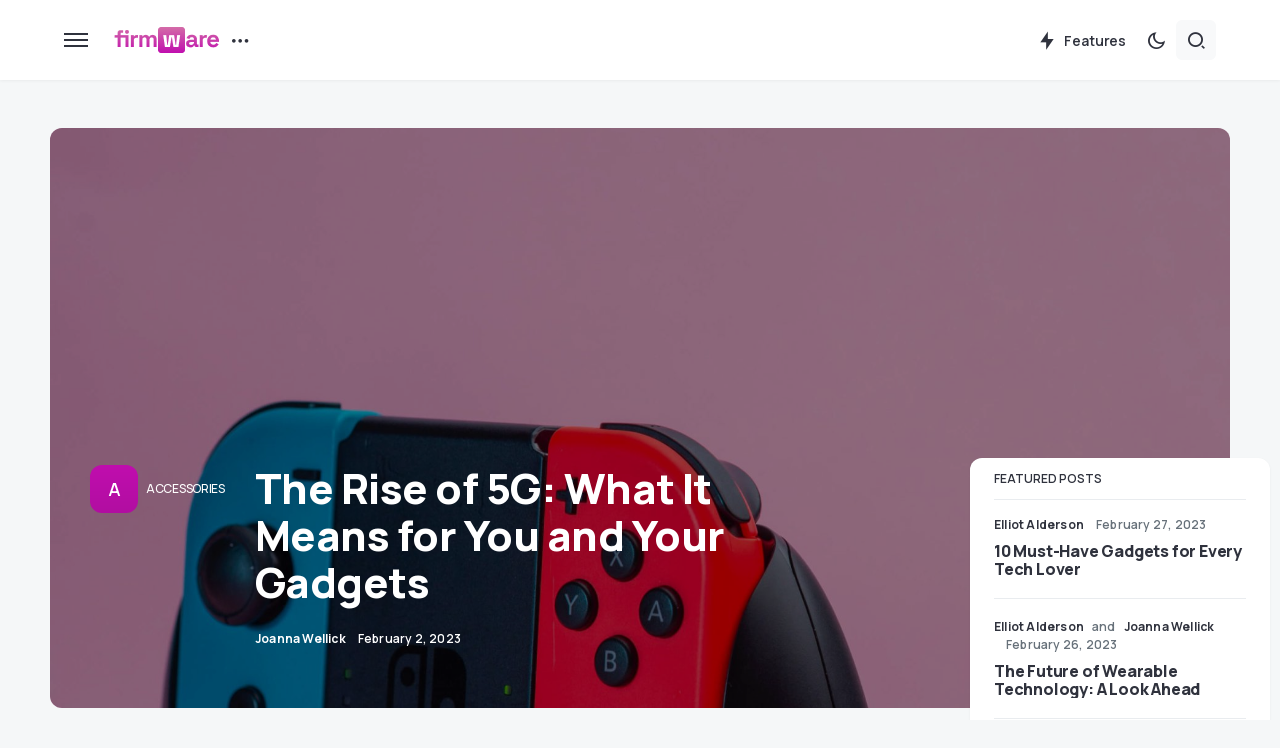

--- FILE ---
content_type: text/html; charset=UTF-8
request_url: https://caards.codesupply.co/firmware/2023/02/02/the-rise-of-5g-what-it-means-for-you-and-your-gadgets/
body_size: 30924
content:
<!doctype html>
<html lang="en-US">
<head>
	<meta charset="UTF-8" />
	<meta name="viewport" content="width=device-width, initial-scale=1" />
	<link rel="profile" href="https://gmpg.org/xfn/11" />
	<title>The Rise of 5G: What It Means for You and Your Gadgets &#8211; Firmware</title>
<meta name='robots' content='max-image-preview:large' />
	<style>img:is([sizes="auto" i], [sizes^="auto," i]) { contain-intrinsic-size: 3000px 1500px }</style>
	<link rel='dns-prefetch' href='//fonts.googleapis.com' />
<link href='https://fonts.gstatic.com' crossorigin rel='preconnect' />
<link rel="alternate" type="application/rss+xml" title="Firmware &raquo; Feed" href="https://caards.codesupply.co/firmware/feed/" />
<link rel="alternate" type="application/rss+xml" title="Firmware &raquo; Comments Feed" href="https://caards.codesupply.co/firmware/comments/feed/" />
<link rel="alternate" type="application/rss+xml" title="Firmware &raquo; The Rise of 5G: What It Means for You and Your Gadgets Comments Feed" href="https://caards.codesupply.co/firmware/2023/02/02/the-rise-of-5g-what-it-means-for-you-and-your-gadgets/feed/" />
			<link rel="preload" href="https://caards.codesupply.co/firmware/wp-content/plugins/canvas/assets/fonts/canvas-icons.woff" as="font" type="font/woff" crossorigin>
			<script>
window._wpemojiSettings = {"baseUrl":"https:\/\/s.w.org\/images\/core\/emoji\/16.0.1\/72x72\/","ext":".png","svgUrl":"https:\/\/s.w.org\/images\/core\/emoji\/16.0.1\/svg\/","svgExt":".svg","source":{"concatemoji":"https:\/\/caards.codesupply.co\/firmware\/wp-includes\/js\/wp-emoji-release.min.js?ver=6.8.2"}};
/*! This file is auto-generated */
!function(s,n){var o,i,e;function c(e){try{var t={supportTests:e,timestamp:(new Date).valueOf()};sessionStorage.setItem(o,JSON.stringify(t))}catch(e){}}function p(e,t,n){e.clearRect(0,0,e.canvas.width,e.canvas.height),e.fillText(t,0,0);var t=new Uint32Array(e.getImageData(0,0,e.canvas.width,e.canvas.height).data),a=(e.clearRect(0,0,e.canvas.width,e.canvas.height),e.fillText(n,0,0),new Uint32Array(e.getImageData(0,0,e.canvas.width,e.canvas.height).data));return t.every(function(e,t){return e===a[t]})}function u(e,t){e.clearRect(0,0,e.canvas.width,e.canvas.height),e.fillText(t,0,0);for(var n=e.getImageData(16,16,1,1),a=0;a<n.data.length;a++)if(0!==n.data[a])return!1;return!0}function f(e,t,n,a){switch(t){case"flag":return n(e,"\ud83c\udff3\ufe0f\u200d\u26a7\ufe0f","\ud83c\udff3\ufe0f\u200b\u26a7\ufe0f")?!1:!n(e,"\ud83c\udde8\ud83c\uddf6","\ud83c\udde8\u200b\ud83c\uddf6")&&!n(e,"\ud83c\udff4\udb40\udc67\udb40\udc62\udb40\udc65\udb40\udc6e\udb40\udc67\udb40\udc7f","\ud83c\udff4\u200b\udb40\udc67\u200b\udb40\udc62\u200b\udb40\udc65\u200b\udb40\udc6e\u200b\udb40\udc67\u200b\udb40\udc7f");case"emoji":return!a(e,"\ud83e\udedf")}return!1}function g(e,t,n,a){var r="undefined"!=typeof WorkerGlobalScope&&self instanceof WorkerGlobalScope?new OffscreenCanvas(300,150):s.createElement("canvas"),o=r.getContext("2d",{willReadFrequently:!0}),i=(o.textBaseline="top",o.font="600 32px Arial",{});return e.forEach(function(e){i[e]=t(o,e,n,a)}),i}function t(e){var t=s.createElement("script");t.src=e,t.defer=!0,s.head.appendChild(t)}"undefined"!=typeof Promise&&(o="wpEmojiSettingsSupports",i=["flag","emoji"],n.supports={everything:!0,everythingExceptFlag:!0},e=new Promise(function(e){s.addEventListener("DOMContentLoaded",e,{once:!0})}),new Promise(function(t){var n=function(){try{var e=JSON.parse(sessionStorage.getItem(o));if("object"==typeof e&&"number"==typeof e.timestamp&&(new Date).valueOf()<e.timestamp+604800&&"object"==typeof e.supportTests)return e.supportTests}catch(e){}return null}();if(!n){if("undefined"!=typeof Worker&&"undefined"!=typeof OffscreenCanvas&&"undefined"!=typeof URL&&URL.createObjectURL&&"undefined"!=typeof Blob)try{var e="postMessage("+g.toString()+"("+[JSON.stringify(i),f.toString(),p.toString(),u.toString()].join(",")+"));",a=new Blob([e],{type:"text/javascript"}),r=new Worker(URL.createObjectURL(a),{name:"wpTestEmojiSupports"});return void(r.onmessage=function(e){c(n=e.data),r.terminate(),t(n)})}catch(e){}c(n=g(i,f,p,u))}t(n)}).then(function(e){for(var t in e)n.supports[t]=e[t],n.supports.everything=n.supports.everything&&n.supports[t],"flag"!==t&&(n.supports.everythingExceptFlag=n.supports.everythingExceptFlag&&n.supports[t]);n.supports.everythingExceptFlag=n.supports.everythingExceptFlag&&!n.supports.flag,n.DOMReady=!1,n.readyCallback=function(){n.DOMReady=!0}}).then(function(){return e}).then(function(){var e;n.supports.everything||(n.readyCallback(),(e=n.source||{}).concatemoji?t(e.concatemoji):e.wpemoji&&e.twemoji&&(t(e.twemoji),t(e.wpemoji)))}))}((window,document),window._wpemojiSettings);
</script>
<link rel='stylesheet' id='post-views-counter-frontend-css' href='https://caards.codesupply.co/firmware/wp-content/plugins/post-views-counter/css/frontend.min.css?ver=1.5.5' media='all' />
<link rel='stylesheet' id='canvas-css' href='https://caards.codesupply.co/firmware/wp-content/plugins/canvas/assets/css/canvas.css?ver=2.5.1' media='all' />
<link rel='alternate stylesheet' id='powerkit-icons-css' href='https://caards.codesupply.co/firmware/wp-content/plugins/powerkit/assets/fonts/powerkit-icons.woff?ver=3.0.2' as='font' type='font/wof' crossorigin />
<link rel='stylesheet' id='powerkit-css' href='https://caards.codesupply.co/firmware/wp-content/plugins/powerkit/assets/css/powerkit.css?ver=3.0.2' media='all' />
<style id='wp-emoji-styles-inline-css'>

	img.wp-smiley, img.emoji {
		display: inline !important;
		border: none !important;
		box-shadow: none !important;
		height: 1em !important;
		width: 1em !important;
		margin: 0 0.07em !important;
		vertical-align: -0.1em !important;
		background: none !important;
		padding: 0 !important;
	}
</style>
<link rel='stylesheet' id='wp-block-library-css' href='https://caards.codesupply.co/firmware/wp-includes/css/dist/block-library/style.min.css?ver=6.8.2' media='all' />
<style id='classic-theme-styles-inline-css'>
/*! This file is auto-generated */
.wp-block-button__link{color:#fff;background-color:#32373c;border-radius:9999px;box-shadow:none;text-decoration:none;padding:calc(.667em + 2px) calc(1.333em + 2px);font-size:1.125em}.wp-block-file__button{background:#32373c;color:#fff;text-decoration:none}
</style>
<style id='co-authors-plus-coauthors-style-inline-css'>
.wp-block-co-authors-plus-coauthors.is-layout-flow [class*=wp-block-co-authors-plus]{display:inline}

</style>
<style id='co-authors-plus-avatar-style-inline-css'>
.wp-block-co-authors-plus-avatar :where(img){height:auto;max-width:100%;vertical-align:bottom}.wp-block-co-authors-plus-coauthors.is-layout-flow .wp-block-co-authors-plus-avatar :where(img){vertical-align:middle}.wp-block-co-authors-plus-avatar:is(.alignleft,.alignright){display:table}.wp-block-co-authors-plus-avatar.aligncenter{display:table;margin-inline:auto}

</style>
<style id='co-authors-plus-image-style-inline-css'>
.wp-block-co-authors-plus-image{margin-bottom:0}.wp-block-co-authors-plus-image :where(img){height:auto;max-width:100%;vertical-align:bottom}.wp-block-co-authors-plus-coauthors.is-layout-flow .wp-block-co-authors-plus-image :where(img){vertical-align:middle}.wp-block-co-authors-plus-image:is(.alignfull,.alignwide) :where(img){width:100%}.wp-block-co-authors-plus-image:is(.alignleft,.alignright){display:table}.wp-block-co-authors-plus-image.aligncenter{display:table;margin-inline:auto}

</style>
<link rel='stylesheet' id='canvas-block-alert-style-css' href='https://caards.codesupply.co/firmware/wp-content/plugins/canvas/components/basic-elements/block-alert/block.css?ver=1750360583' media='all' />
<link rel='stylesheet' id='canvas-block-progress-style-css' href='https://caards.codesupply.co/firmware/wp-content/plugins/canvas/components/basic-elements/block-progress/block.css?ver=1750360583' media='all' />
<link rel='stylesheet' id='canvas-block-collapsibles-style-css' href='https://caards.codesupply.co/firmware/wp-content/plugins/canvas/components/basic-elements/block-collapsibles/block.css?ver=1750360583' media='all' />
<link rel='stylesheet' id='canvas-block-tabs-style-css' href='https://caards.codesupply.co/firmware/wp-content/plugins/canvas/components/basic-elements/block-tabs/block.css?ver=1750360583' media='all' />
<link rel='stylesheet' id='canvas-block-section-heading-style-css' href='https://caards.codesupply.co/firmware/wp-content/plugins/canvas/components/basic-elements/block-section-heading/block.css?ver=1750360583' media='all' />
<link rel='stylesheet' id='canvas-block-row-style-css' href='https://caards.codesupply.co/firmware/wp-content/plugins/canvas/components/layout-blocks/block-row/block-row.css?ver=1750360583' media='all' />
<link rel='stylesheet' id='canvas-justified-gallery-block-style-css' href='https://caards.codesupply.co/firmware/wp-content/plugins/canvas/components/justified-gallery/block/block-justified-gallery.css?ver=1750360583' media='all' />
<link rel='stylesheet' id='canvas-slider-gallery-block-style-css' href='https://caards.codesupply.co/firmware/wp-content/plugins/canvas/components/slider-gallery/block/block-slider-gallery.css?ver=1750360583' media='all' />
<link rel='stylesheet' id='canvas-block-posts-sidebar-css' href='https://caards.codesupply.co/firmware/wp-content/plugins/canvas/components/posts/block-posts-sidebar/block-posts-sidebar.css?ver=1750360583' media='all' />
<style id='global-styles-inline-css'>
:root{--wp--preset--aspect-ratio--square: 1;--wp--preset--aspect-ratio--4-3: 4/3;--wp--preset--aspect-ratio--3-4: 3/4;--wp--preset--aspect-ratio--3-2: 3/2;--wp--preset--aspect-ratio--2-3: 2/3;--wp--preset--aspect-ratio--16-9: 16/9;--wp--preset--aspect-ratio--9-16: 9/16;--wp--preset--color--black: #000000;--wp--preset--color--cyan-bluish-gray: #abb8c3;--wp--preset--color--white: #FFFFFF;--wp--preset--color--pale-pink: #f78da7;--wp--preset--color--vivid-red: #cf2e2e;--wp--preset--color--luminous-vivid-orange: #ff6900;--wp--preset--color--luminous-vivid-amber: #fcb900;--wp--preset--color--light-green-cyan: #7bdcb5;--wp--preset--color--vivid-green-cyan: #00d084;--wp--preset--color--pale-cyan-blue: #8ed1fc;--wp--preset--color--vivid-cyan-blue: #0693e3;--wp--preset--color--vivid-purple: #9b51e0;--wp--preset--color--blue: #59BACC;--wp--preset--color--green: #58AD69;--wp--preset--color--orange: #FFBC49;--wp--preset--color--red: #e32c26;--wp--preset--color--gray-50: #f8f9fa;--wp--preset--color--gray-100: #f8f9fb;--wp--preset--color--gray-200: #e9ecef;--wp--preset--color--secondary: #67717a;--wp--preset--color--primary: #2f323d;--wp--preset--gradient--vivid-cyan-blue-to-vivid-purple: linear-gradient(135deg,rgba(6,147,227,1) 0%,rgb(155,81,224) 100%);--wp--preset--gradient--light-green-cyan-to-vivid-green-cyan: linear-gradient(135deg,rgb(122,220,180) 0%,rgb(0,208,130) 100%);--wp--preset--gradient--luminous-vivid-amber-to-luminous-vivid-orange: linear-gradient(135deg,rgba(252,185,0,1) 0%,rgba(255,105,0,1) 100%);--wp--preset--gradient--luminous-vivid-orange-to-vivid-red: linear-gradient(135deg,rgba(255,105,0,1) 0%,rgb(207,46,46) 100%);--wp--preset--gradient--very-light-gray-to-cyan-bluish-gray: linear-gradient(135deg,rgb(238,238,238) 0%,rgb(169,184,195) 100%);--wp--preset--gradient--cool-to-warm-spectrum: linear-gradient(135deg,rgb(74,234,220) 0%,rgb(151,120,209) 20%,rgb(207,42,186) 40%,rgb(238,44,130) 60%,rgb(251,105,98) 80%,rgb(254,248,76) 100%);--wp--preset--gradient--blush-light-purple: linear-gradient(135deg,rgb(255,206,236) 0%,rgb(152,150,240) 100%);--wp--preset--gradient--blush-bordeaux: linear-gradient(135deg,rgb(254,205,165) 0%,rgb(254,45,45) 50%,rgb(107,0,62) 100%);--wp--preset--gradient--luminous-dusk: linear-gradient(135deg,rgb(255,203,112) 0%,rgb(199,81,192) 50%,rgb(65,88,208) 100%);--wp--preset--gradient--pale-ocean: linear-gradient(135deg,rgb(255,245,203) 0%,rgb(182,227,212) 50%,rgb(51,167,181) 100%);--wp--preset--gradient--electric-grass: linear-gradient(135deg,rgb(202,248,128) 0%,rgb(113,206,126) 100%);--wp--preset--gradient--midnight: linear-gradient(135deg,rgb(2,3,129) 0%,rgb(40,116,252) 100%);--wp--preset--font-size--small: 13px;--wp--preset--font-size--medium: 20px;--wp--preset--font-size--large: 36px;--wp--preset--font-size--x-large: 42px;--wp--preset--spacing--20: 0.44rem;--wp--preset--spacing--30: 0.67rem;--wp--preset--spacing--40: 1rem;--wp--preset--spacing--50: 1.5rem;--wp--preset--spacing--60: 2.25rem;--wp--preset--spacing--70: 3.38rem;--wp--preset--spacing--80: 5.06rem;--wp--preset--shadow--natural: 6px 6px 9px rgba(0, 0, 0, 0.2);--wp--preset--shadow--deep: 12px 12px 50px rgba(0, 0, 0, 0.4);--wp--preset--shadow--sharp: 6px 6px 0px rgba(0, 0, 0, 0.2);--wp--preset--shadow--outlined: 6px 6px 0px -3px rgba(255, 255, 255, 1), 6px 6px rgba(0, 0, 0, 1);--wp--preset--shadow--crisp: 6px 6px 0px rgba(0, 0, 0, 1);}:where(.is-layout-flex){gap: 0.5em;}:where(.is-layout-grid){gap: 0.5em;}body .is-layout-flex{display: flex;}.is-layout-flex{flex-wrap: wrap;align-items: center;}.is-layout-flex > :is(*, div){margin: 0;}body .is-layout-grid{display: grid;}.is-layout-grid > :is(*, div){margin: 0;}:where(.wp-block-columns.is-layout-flex){gap: 2em;}:where(.wp-block-columns.is-layout-grid){gap: 2em;}:where(.wp-block-post-template.is-layout-flex){gap: 1.25em;}:where(.wp-block-post-template.is-layout-grid){gap: 1.25em;}.has-black-color{color: var(--wp--preset--color--black) !important;}.has-cyan-bluish-gray-color{color: var(--wp--preset--color--cyan-bluish-gray) !important;}.has-white-color{color: var(--wp--preset--color--white) !important;}.has-pale-pink-color{color: var(--wp--preset--color--pale-pink) !important;}.has-vivid-red-color{color: var(--wp--preset--color--vivid-red) !important;}.has-luminous-vivid-orange-color{color: var(--wp--preset--color--luminous-vivid-orange) !important;}.has-luminous-vivid-amber-color{color: var(--wp--preset--color--luminous-vivid-amber) !important;}.has-light-green-cyan-color{color: var(--wp--preset--color--light-green-cyan) !important;}.has-vivid-green-cyan-color{color: var(--wp--preset--color--vivid-green-cyan) !important;}.has-pale-cyan-blue-color{color: var(--wp--preset--color--pale-cyan-blue) !important;}.has-vivid-cyan-blue-color{color: var(--wp--preset--color--vivid-cyan-blue) !important;}.has-vivid-purple-color{color: var(--wp--preset--color--vivid-purple) !important;}.has-black-background-color{background-color: var(--wp--preset--color--black) !important;}.has-cyan-bluish-gray-background-color{background-color: var(--wp--preset--color--cyan-bluish-gray) !important;}.has-white-background-color{background-color: var(--wp--preset--color--white) !important;}.has-pale-pink-background-color{background-color: var(--wp--preset--color--pale-pink) !important;}.has-vivid-red-background-color{background-color: var(--wp--preset--color--vivid-red) !important;}.has-luminous-vivid-orange-background-color{background-color: var(--wp--preset--color--luminous-vivid-orange) !important;}.has-luminous-vivid-amber-background-color{background-color: var(--wp--preset--color--luminous-vivid-amber) !important;}.has-light-green-cyan-background-color{background-color: var(--wp--preset--color--light-green-cyan) !important;}.has-vivid-green-cyan-background-color{background-color: var(--wp--preset--color--vivid-green-cyan) !important;}.has-pale-cyan-blue-background-color{background-color: var(--wp--preset--color--pale-cyan-blue) !important;}.has-vivid-cyan-blue-background-color{background-color: var(--wp--preset--color--vivid-cyan-blue) !important;}.has-vivid-purple-background-color{background-color: var(--wp--preset--color--vivid-purple) !important;}.has-black-border-color{border-color: var(--wp--preset--color--black) !important;}.has-cyan-bluish-gray-border-color{border-color: var(--wp--preset--color--cyan-bluish-gray) !important;}.has-white-border-color{border-color: var(--wp--preset--color--white) !important;}.has-pale-pink-border-color{border-color: var(--wp--preset--color--pale-pink) !important;}.has-vivid-red-border-color{border-color: var(--wp--preset--color--vivid-red) !important;}.has-luminous-vivid-orange-border-color{border-color: var(--wp--preset--color--luminous-vivid-orange) !important;}.has-luminous-vivid-amber-border-color{border-color: var(--wp--preset--color--luminous-vivid-amber) !important;}.has-light-green-cyan-border-color{border-color: var(--wp--preset--color--light-green-cyan) !important;}.has-vivid-green-cyan-border-color{border-color: var(--wp--preset--color--vivid-green-cyan) !important;}.has-pale-cyan-blue-border-color{border-color: var(--wp--preset--color--pale-cyan-blue) !important;}.has-vivid-cyan-blue-border-color{border-color: var(--wp--preset--color--vivid-cyan-blue) !important;}.has-vivid-purple-border-color{border-color: var(--wp--preset--color--vivid-purple) !important;}.has-vivid-cyan-blue-to-vivid-purple-gradient-background{background: var(--wp--preset--gradient--vivid-cyan-blue-to-vivid-purple) !important;}.has-light-green-cyan-to-vivid-green-cyan-gradient-background{background: var(--wp--preset--gradient--light-green-cyan-to-vivid-green-cyan) !important;}.has-luminous-vivid-amber-to-luminous-vivid-orange-gradient-background{background: var(--wp--preset--gradient--luminous-vivid-amber-to-luminous-vivid-orange) !important;}.has-luminous-vivid-orange-to-vivid-red-gradient-background{background: var(--wp--preset--gradient--luminous-vivid-orange-to-vivid-red) !important;}.has-very-light-gray-to-cyan-bluish-gray-gradient-background{background: var(--wp--preset--gradient--very-light-gray-to-cyan-bluish-gray) !important;}.has-cool-to-warm-spectrum-gradient-background{background: var(--wp--preset--gradient--cool-to-warm-spectrum) !important;}.has-blush-light-purple-gradient-background{background: var(--wp--preset--gradient--blush-light-purple) !important;}.has-blush-bordeaux-gradient-background{background: var(--wp--preset--gradient--blush-bordeaux) !important;}.has-luminous-dusk-gradient-background{background: var(--wp--preset--gradient--luminous-dusk) !important;}.has-pale-ocean-gradient-background{background: var(--wp--preset--gradient--pale-ocean) !important;}.has-electric-grass-gradient-background{background: var(--wp--preset--gradient--electric-grass) !important;}.has-midnight-gradient-background{background: var(--wp--preset--gradient--midnight) !important;}.has-small-font-size{font-size: var(--wp--preset--font-size--small) !important;}.has-medium-font-size{font-size: var(--wp--preset--font-size--medium) !important;}.has-large-font-size{font-size: var(--wp--preset--font-size--large) !important;}.has-x-large-font-size{font-size: var(--wp--preset--font-size--x-large) !important;}
:where(.wp-block-post-template.is-layout-flex){gap: 1.25em;}:where(.wp-block-post-template.is-layout-grid){gap: 1.25em;}
:where(.wp-block-columns.is-layout-flex){gap: 2em;}:where(.wp-block-columns.is-layout-grid){gap: 2em;}
:root :where(.wp-block-pullquote){font-size: 1.5em;line-height: 1.6;}
</style>
<link rel='stylesheet' id='absolute-reviews-css' href='https://caards.codesupply.co/firmware/wp-content/plugins/absolute-reviews/public/css/absolute-reviews-public.css?ver=1.1.6' media='all' />
<link rel='stylesheet' id='advanced-popups-css' href='https://caards.codesupply.co/firmware/wp-content/plugins/advanced-popups/public/css/advanced-popups-public.css?ver=1.2.2' media='all' />
<link rel='stylesheet' id='canvas-block-heading-style-css' href='https://caards.codesupply.co/firmware/wp-content/plugins/canvas/components/content-formatting/block-heading/block.css?ver=1750360583' media='all' />
<link rel='stylesheet' id='canvas-block-list-style-css' href='https://caards.codesupply.co/firmware/wp-content/plugins/canvas/components/content-formatting/block-list/block.css?ver=1750360583' media='all' />
<link rel='stylesheet' id='canvas-block-paragraph-style-css' href='https://caards.codesupply.co/firmware/wp-content/plugins/canvas/components/content-formatting/block-paragraph/block.css?ver=1750360583' media='all' />
<link rel='stylesheet' id='canvas-block-separator-style-css' href='https://caards.codesupply.co/firmware/wp-content/plugins/canvas/components/content-formatting/block-separator/block.css?ver=1750360583' media='all' />
<link rel='stylesheet' id='canvas-block-group-style-css' href='https://caards.codesupply.co/firmware/wp-content/plugins/canvas/components/basic-elements/block-group/block.css?ver=1750360583' media='all' />
<link rel='stylesheet' id='canvas-block-cover-style-css' href='https://caards.codesupply.co/firmware/wp-content/plugins/canvas/components/basic-elements/block-cover/block.css?ver=1750360583' media='all' />
<link rel='stylesheet' id='powerkit-author-box-css' href='https://caards.codesupply.co/firmware/wp-content/plugins/powerkit/modules/author-box/public/css/public-powerkit-author-box.css?ver=3.0.2' media='all' />
<link rel='stylesheet' id='powerkit-basic-elements-css' href='https://caards.codesupply.co/firmware/wp-content/plugins/powerkit/modules/basic-elements/public/css/public-powerkit-basic-elements.css?ver=3.0.2' media='screen' />
<link rel='stylesheet' id='powerkit-coming-soon-css' href='https://caards.codesupply.co/firmware/wp-content/plugins/powerkit/modules/coming-soon/public/css/public-powerkit-coming-soon.css?ver=3.0.2' media='all' />
<link rel='stylesheet' id='powerkit-content-formatting-css' href='https://caards.codesupply.co/firmware/wp-content/plugins/powerkit/modules/content-formatting/public/css/public-powerkit-content-formatting.css?ver=3.0.2' media='all' />
<link rel='stylesheet' id='powerkit-сontributors-css' href='https://caards.codesupply.co/firmware/wp-content/plugins/powerkit/modules/contributors/public/css/public-powerkit-contributors.css?ver=3.0.2' media='all' />
<link rel='stylesheet' id='powerkit-facebook-css' href='https://caards.codesupply.co/firmware/wp-content/plugins/powerkit/modules/facebook/public/css/public-powerkit-facebook.css?ver=3.0.2' media='all' />
<link rel='stylesheet' id='powerkit-featured-categories-css' href='https://caards.codesupply.co/firmware/wp-content/plugins/powerkit/modules/featured-categories/public/css/public-powerkit-featured-categories.css?ver=3.0.2' media='all' />
<link rel='stylesheet' id='powerkit-inline-posts-css' href='https://caards.codesupply.co/firmware/wp-content/plugins/powerkit/modules/inline-posts/public/css/public-powerkit-inline-posts.css?ver=3.0.2' media='all' />
<link rel='stylesheet' id='powerkit-instagram-css' href='https://caards.codesupply.co/firmware/wp-content/plugins/powerkit/modules/instagram/public/css/public-powerkit-instagram.css?ver=3.0.2' media='all' />
<link rel='stylesheet' id='powerkit-justified-gallery-css' href='https://caards.codesupply.co/firmware/wp-content/plugins/powerkit/modules/justified-gallery/public/css/public-powerkit-justified-gallery.css?ver=3.0.2' media='all' />
<link rel='stylesheet' id='powerkit-lazyload-css' href='https://caards.codesupply.co/firmware/wp-content/plugins/powerkit/modules/lazyload/public/css/public-powerkit-lazyload.css?ver=3.0.2' media='all' />
<link rel='stylesheet' id='glightbox-css' href='https://caards.codesupply.co/firmware/wp-content/plugins/powerkit/modules/lightbox/public/css/glightbox.min.css?ver=3.0.2' media='all' />
<link rel='stylesheet' id='powerkit-lightbox-css' href='https://caards.codesupply.co/firmware/wp-content/plugins/powerkit/modules/lightbox/public/css/public-powerkit-lightbox.css?ver=3.0.2' media='all' />
<link rel='stylesheet' id='powerkit-opt-in-forms-css' href='https://caards.codesupply.co/firmware/wp-content/plugins/powerkit/modules/opt-in-forms/public/css/public-powerkit-opt-in-forms.css?ver=3.0.2' media='all' />
<link rel='stylesheet' id='powerkit-pinterest-css' href='https://caards.codesupply.co/firmware/wp-content/plugins/powerkit/modules/pinterest/public/css/public-powerkit-pinterest.css?ver=3.0.2' media='all' />
<link rel='stylesheet' id='powerkit-widget-posts-css' href='https://caards.codesupply.co/firmware/wp-content/plugins/powerkit/modules/posts/public/css/public-powerkit-widget-posts.css?ver=3.0.2' media='all' />
<link rel='stylesheet' id='powerkit-scroll-to-top-css' href='https://caards.codesupply.co/firmware/wp-content/plugins/powerkit/modules/scroll-to-top/public/css/public-powerkit-scroll-to-top.css?ver=3.0.2' media='all' />
<link rel='stylesheet' id='powerkit-share-buttons-css' href='https://caards.codesupply.co/firmware/wp-content/plugins/powerkit/modules/share-buttons/public/css/public-powerkit-share-buttons.css?ver=3.0.2' media='all' />
<link rel='stylesheet' id='powerkit-slider-gallery-css' href='https://caards.codesupply.co/firmware/wp-content/plugins/powerkit/modules/slider-gallery/public/css/public-powerkit-slider-gallery.css?ver=3.0.2' media='all' />
<link rel='stylesheet' id='powerkit-social-links-css' href='https://caards.codesupply.co/firmware/wp-content/plugins/powerkit/modules/social-links/public/css/public-powerkit-social-links.css?ver=3.0.2' media='all' />
<link rel='stylesheet' id='powerkit-table-of-contents-css' href='https://caards.codesupply.co/firmware/wp-content/plugins/powerkit/modules/table-of-contents/public/css/public-powerkit-table-of-contents.css?ver=3.0.2' media='all' />
<link rel='stylesheet' id='powerkit-twitter-css' href='https://caards.codesupply.co/firmware/wp-content/plugins/powerkit/modules/twitter/public/css/public-powerkit-twitter.css?ver=3.0.2' media='all' />
<link rel='stylesheet' id='powerkit-widget-about-css' href='https://caards.codesupply.co/firmware/wp-content/plugins/powerkit/modules/widget-about/public/css/public-powerkit-widget-about.css?ver=3.0.2' media='all' />
<link rel='stylesheet' id='csco-styles-css' href='https://caards.codesupply.co/firmware/wp-content/themes/caards/style.css?ver=1.1.1' media='all' />
<style id='csco-styles-inline-css'>
:root { --social-links-label: "CONNECT"; }

:root {

	/* Base Font */
	--cs-font-base-family: 'Manrope';
	--cs-font-base-size: 1rem;
	--cs-font-base-weight: 400;
	--cs-font-base-style: normal;
	--cs-font-base-letter-spacing: normal;
	--cs-font-base-line-height: 1.5;

	/* Primary Font */
	--cs-font-primary-family: 'Manrope';
	--cs-font-primary-size: 0.75rem;
	--cs-font-primary-weight: 600;
	--cs-font-primary-style: normal;
	--cs-font-primary-letter-spacing: normal;
	--cs-font-primary-text-transform: uppercase;

	/* Secondary Font */
	--cs-font-secondary-family: 'Manrope';
	--cs-font-secondary-size: 0.75rem;
	--cs-font-secondary-weight: 600;
	--cs-font-secondary-style: normal;
	--cs-font-secondary-letter-spacing: 0px;
	--cs-font-secondary-text-transform: none;

	/* Post Meta Font */
	--cs-font-post-meta-family: 'Manrope';
	--cs-font-post-meta-size: 0.75rem;
	--cs-font-post-meta-weight: 600;
	--cs-font-post-meta-style: normal;
	--cs-font-post-meta-letter-spacing: 0.0125rem;
	--cs-font-post-meta-text-transform: none;

	/* Details Font */
	--cs-font-details-family: 'Manrope';
	--cs-font-details-size: 0.75rem;
	--cs-font-details-weight: 600;
	--cs-font-details-style: normal;
	--cs-font-details-letter-spacing: 0.0125rem;
	--cs-font-details-text-transform: uppercase;

	/* Entry Excerpt */
	--cs-font-entry-excerpt-family: 'Manrope';
	--cs-font-entry-excerpt-size: 0.875rem;
	--cs-font-entry-excerpt-line-height: 1.75;
	--cs-font-entry-excerpt-letter-spacing: -0.0125rem;

	/* Category Font */
	--cs-font-category-family: 'Manrope';
	--cs-font-category-size: 0.75rem;
	--cs-font-category-weight: 500;
	--cs-font-category-style: normal;
	--cs-font-category-letter-spacing: -0.025em;
	--cs-font-category-text-transform: uppercase;

	/* Category Latter */
	--cs-font-category-letter-family: 'Manrope';
	--cs-font-category-letter-size: 1.125rem;
	--cs-font-category-letter-weight: 600;
	--cs-font-category-letter-style: normal;
	--cs-font-category-letter-letter-spacing: normal;
	--cs-font-category-letter-text-transform: uppercase;

	/* Post Number Font */
	--cs-font-post-number-family: 'Manrope';
	--cs-font-post-number-size: 1.125rem;
	--cs-font-post-number-weight: 600;
	--cs-font-post-number-style: normal;
	--cs-font-post-number-letter-spacing: normal;
	--cs-font-post-number-text-transform: uppercase;

	/* Tags Font */
	--cs-font-tags-family: 'Manrope';
	--cs-font-tags-size: 0.875rem;
	--cs-font-tags-weight: 600;
	--cs-font-tags-style: normal;
	--cs-font-tags-letter-spacing: -0.025em;
	--cs-font-tags-text-transform: none;

	/* Post Subbtitle */
	--cs-font-post-subtitle-family: 'Manrope';
	--cs-font-post-subtitle-size: 1.75rem;
	--cs-font-post-subtitle-weight: 400;
	--cs-font-post-subtitle-letter-spacing: normal;
	--cs-font-post-subtitle-line-height:1.25;

	/* Post Content */
	--cs-font-post-content-family: 'Manrope';
	--cs-font-post-content-size: 1.125rem;
	--cs-font-post-content-weight: 400;
	--cs-font-post-content-line-height:1.65;
	--cs-font-post-content-letter-spacing: -0.0125rem;

	/* Input Font */
	--cs-font-input-family: 'Manrope';
	--cs-font-input-size: 0.75rem;
	--cs-font-input-weight: 600;
	--cs-font-input-line-height:1.625rem;
	--cs-font-input-style: normal;
	--cs-font-input-letter-spacing: normal;
	--cs-font-input-text-transform: none;

	/* Button Font */
	--cs-font-button-family: 'Manrope';
	--cs-font-button-size: 0.875rem;
	--cs-font-button-weight: 600;
	--cs-font-button-style: normal;
	--cs-font-button-letter-spacing: normal;
	--cs-font-button-text-transform: none;

	/* Main Logo */
	--cs-font-main-logo-family: 'Manrope';
	--cs-font-main-logo-size: 1.5rem;
	--cs-font-main-logo-weight: 700;
	--cs-font-main-logo-style: normal;
	--cs-font-main-logo-letter-spacing: -0.075em;
	--cs-font-main-logo-text-transform: none;

	/* Large Logo */
	--cs-font-large-logo-family: 'Manrope';
	--cs-font-large-logo-size: 1.75rem;
	--cs-font-large-logo-weight: 700;
	--cs-font-large-logo-style: normal;
	--cs-font-large-logo-letter-spacing: -0.075em;
	--cs-font-large-logo-text-transform: none;

	/* Tagline Font */
	--cs-font-tag-line-family: 'Manrope';
	--cs-font-tag-line-size: 0.75rem;
	--cs-font-tag-line-weight: 600;
	--cs-font-tag-line-style: normal;
	--cs-font-tag-line-line-height: 1.5;
	--cs-font-tag-line-letter-spacing: normal;
	--cs-font-tag-line-text-transform: none;

	/* Footer Logo */
	--cs-font-footer-logo-family: 'Manrope';
	--cs-font-footer-logo-size: 1.5rem;
	--cs-font-footer-logo-weight: 700;
	--cs-font-footer-logo-style: normal;
	--cs-font-footer-logo-letter-spacing: -0.075em;
	--cs-font-footer-logo-text-transform: none;

	/* Headings */
	--cs-font-headings-family: 'Manrope';
	--cs-font-headings-weight: 800;
	--cs-font-headings-style: normal;
	--cs-font-headings-line-height: 1.14;
	--cs-font-headings-letter-spacing: -0.0125em;
	--cs-font-headings-text-transform: none;

	/* Headings of Sidebar */
	--cs-font-headings-sidebar-family: 'Manrope';
	--cs-font-headings-sidebar-size: 0.75rem;
	--cs-font-headings-sidebar-weight: 600;
	--cs-font-headings-sidebar-style: normal;
	--cs-font-headings-sidebar-letter-spacing: normal;
	--cs-font-headings-sidebar-text-transform: uppercase;

	/* Section Headings */
	--cs-font-section-headings-family: 'Manrope';
	--cs-font-section-headings-size: 2rem;
	--cs-font-section-headings-weight: 800;
	--cs-font-section-headings-style: normal;
	--cs-font-section-headings-letter-spacing: normal;
	--cs-font-section-headings-text-transform: none;

	/* Menu Font --------------- */
	--cs-font-primary-menu-family: 'Manrope';
	--cs-font-primary-menu-size: 0.875rem;
	--cs-font-primary-menu-weight: 600;
	--cs-font-primary-menu-style: normal;
	--cs-font-primary-menu-letter-spacing: -0.0125em;
	--cs-font-primary-menu-text-transform: none;

	/* Submenu Font */
	--cs-font-primary-submenu-family: 'Manrope';
	--cs-font-primary-submenu-size: 0.875rem;
	--cs-font-primary-submenu-weight: 600;
	--cs-font-primary-submenu-style: normal;
	--cs-font-primary-submenu-letter-spacing: normal;
	--cs-font-primary-submenu-text-transform: none;

	/* Used for main top level fullscreen-menu elements. */
	--cs-font-fullscreen-menu-family: 'Manrope';
	--cs-font-fullscreen-menu-size:  2.625rem;
	--cs-font-fullscreen-menu-weight: 800;
	--cs-font-fullscreen-menu-line-height: 1;
	--cs-font-fullscreen-menu-style: normal;
	--cs-font-fullscreen-menu-letter-spacing: -0.025em;
	--cs-font-fullscreen-menu-text-transform: none;

	/* Submenu Font */
	--cs-font-fullscreen-submenu-family: 'Manrope';
	--cs-font-fullscreen-submenu-size: 0.875rem;
	--cs-font-fullscreen-submenu-weight: 600;
	--cs-font-fullscreen-submenu-line-height: 1.2;
	--cs-font-fullscreen-submenu-style: normal;
	--cs-font-fullscreen-submenu-letter-spacing: normal;
	--cs-font-fullscreen-submenu-text-transform: none;

	/* Featured Menu */
	--cs-font-featured-menu-family: 'Manrope';
	--cs-font-featured-menu-size: 1rem;
	--cs-font-featured-menu-weight: 800;
	--cs-font-featured-menu-style: normal;
	--cs-font-featured-menu-letter-spacing: -0.025em;
	--cs-font-featured-menu-text-transform: none;

	/* Featured Submenu Font */
	--cs-font-featured-submenu-family: 'Manrope';
	--cs-font-featured-submenu-size: 0.875rem;
	--cs-font-featured-submenu-weight: 600;
	--cs-font-featured-submenu-style: normal;
	--cs-font-featured-submenu-letter-spacing: normal;
	--cs-font-featured-submenu-text-transform: none;

	/* Footer Menu Font */
	--cs-font-footer-menu-family: 'Manrope';
	--cs-font-footer-menu-size: 1.5rem;;
	--cs-font-footer-menu-weight: 800;
	--cs-font-footer-menu-line-height: 1;
	--cs-font-footer-menu-style:normal;
	--cs-font-footer-menu-letter-spacing: -0.025em;
	--cs-font-footer-menu-text-transform:  none;

	/* Footer Submenu Font */
	--cs-font-footer-submenu-family: 'Manrope';
	--cs-font-footer-submenu-size: 0.875rem;
	--cs-font-footer-submenu-weight: 600;
	--cs-font-footer-submenu-line-height: 1;
	--cs-font-footer-submenu-style: normal;
	--cs-font-footer-submenu-letter-spacing: normal;
	--cs-font-footer-submenu-text-transform: none;

	/* Footer Bottom Menu Font */
	--cs-font-footer-bottom-submenu-family: 'Manrope';
	--cs-font-footer-bottom-submenu-size: 0.875rem;
	--cs-font-footer-bottom-submenu-weight: 600;
	--cs-font-footer-bottom-submenu-line-height: 1;
	--cs-font-footer-bottom-submenu-style: normal;
	--cs-font-footer-bottom-submenu-letter-spacing: normal;
	--cs-font-footer-bottom-submenu-text-transform: none;
}

.searchwp-live-search-no-min-chars:after { content: "Continue typing" }
</style>
<link rel='stylesheet' id='searchwp-forms-css' href='https://caards.codesupply.co/firmware/wp-content/plugins/searchwp-live-ajax-search/assets/styles/frontend/search-forms.min.css?ver=1.8.6' media='all' />
<link rel='stylesheet' id='searchwp-live-search-css' href='https://caards.codesupply.co/firmware/wp-content/plugins/searchwp-live-ajax-search/assets/styles/style.min.css?ver=1.8.6' media='all' />
<style id='searchwp-live-search-inline-css'>
.searchwp-live-search-result .searchwp-live-search-result--title a {
  font-size: 16px;
}
.searchwp-live-search-result .searchwp-live-search-result--price {
  font-size: 14px;
}
.searchwp-live-search-result .searchwp-live-search-result--add-to-cart .button {
  font-size: 14px;
}

</style>
<link crossorigin="anonymous" rel='stylesheet' id='9f0a4f56ba5cdb2767766d1e5231061f-css' href='https://fonts.googleapis.com/css?family=Manrope%3A400%2C500%2C600%2C700%2C800&#038;subset=latin%2Clatin-ext%2Ccyrillic%2Ccyrillic-ext%2Cvietnamese&#038;display=swap&#038;ver=1.1.1' media='all' />
<style id='csco-customizer-output-styles-inline-css'>
:root, [data-scheme="default"]{--cs-color-primary:#2F323D;--cs-palette-color-primary:#2F323D;--cs-color-secondary:#67717a;--cs-palette-color-secondary:#67717a;--cs-color-accent:#c00eae;--cs-color-accent-rgb:192,14,174;--cs-color-overlay-background:rgba(0,0,0,0.5);--cs-color-button:#c00eae;--cs-color-button-contrast:#ffffff;--cs-color-button-hover:#a30d94;--cs-color-button-hover-contrast:#ffffff;--cs-color-entry-category-contrast:#2f323d;--cs-color-entry-category-hover-contrast:#818181;--cs-color-post-meta:#67717a;--cs-color-post-meta-link:#2f323d;--cs-color-post-meta-link-hover:#c00eae;--cs-color-excerpt:#67717a;--cs-color-badge-primary:#c00eae;--cs-color-badge-primary-contrast:#ffffff;--cs-color-badge-secondary:#ededed;--cs-color-badge-secondary-contrast:#000000;--cs-color-badge-success:#28a745;--cs-color-badge-success-contrast:#ffffff;--cs-color-badge-danger:#dc3546;--cs-color-badge-danger-contrast:#ffffff;--cs-color-badge-warning:#fdb013;--cs-color-badge-warning-contrast:#ffffff;--cs-color-badge-info:#fef1fd;--cs-color-badge-info-contrast:#c00eae;--cs-color-badge-dark:#000000;--cs-color-badge-dark-contrast:#ffffff;--cs-color-badge-light:#fafafa;--cs-color-badge-light-contrast:#000000;}:root, [data-site-scheme="default"]{--cs-color-header-background:#ffffff;--cs-color-footer-background:#ffffff;--cs-color-search-background:rgba(246,247,248,0.8);--cs-color-layout-elements-background:#ffffff;--cs-color-featured-column-link-background:#ffffff;--cs-color-widgets-background:#ffffff;--cs-color-submenu-link-background:#ffffff;--cs-color-submenu-background:#f6f7f8;--cs-color-featured-column-background:#f6f7f8;--cs-color-multi-column-background:#f6f7f8;--cs-color-fullscreen-menu-link-background:#f6f7f8;}:root .entry-content:not(.canvas-content), [data-scheme="default"] .entry-content:not(.canvas-content){--cs-color-link:#2f323d;--cs-color-link-hover:#c00eae;}[data-scheme="inverse"], [data-scheme="dark"]{--cs-color-tags:#50525C;--cs-color-tags-contrast:#ffffff;--cs-color-tags-hover:#ffffff;--cs-color-tags-hover-contrast:#2f323d;}[data-scheme="dark"]{--cs-color-primary:#ffffff;--cs-palette-color-primary:#ffffff;--cs-color-secondary:#78848F;--cs-palette-color-secondary:#78848F;--cs-color-accent:#c00eae;--cs-color-accent-rgb:192,14,174;--cs-color-button:#c00eae;--cs-color-button-contrast:#ffffff;--cs-color-button-hover:#a30d94;--cs-color-button-hover-contrast:#ffffff;--cs-color-entry-category-contrast:#818181;--cs-color-entry-category-hover-contrast:#bcbcbc;--cs-color-post-meta:#ffffff;--cs-color-post-meta-link:#ffffff;--cs-color-post-meta-link-hover:#c00eae;--cs-color-excerpt:#ffffff;--cs-color-badge-primary:#000000;--cs-color-badge-primary-contrast:#ffffff;--cs-color-badge-secondary:#ededed;--cs-color-badge-secondary-contrast:#000000;--cs-color-badge-success:#28a745;--cs-color-badge-success-contrast:#ffffff;--cs-color-badge-danger:#dc3546;--cs-color-badge-danger-contrast:#ffffff;--cs-color-badge-warning:#fdb013;--cs-color-badge-warning-contrast:#ffffff;--cs-color-badge-info:#dfeef9;--cs-color-badge-info-contrast:#2D5DE0;--cs-color-badge-dark:rgba(255,255,255,0.7);--cs-color-badge-dark-contrast:#ffffff;--cs-color-badge-light:rgb(238,238,238);--cs-color-badge-light-contrast:#020202;}[data-site-scheme="dark"]{--cs-color-header-background:#1b1c1f;--cs-color-footer-background:#1b1c1f;--cs-color-search-background:rgba(28,28,28, 0.8);--cs-color-overlay-background:rgba(0,0,0,0.5);--cs-color-layout-elements-background:#1b1c1f;--cs-color-featured-column-link-background:#1b1c1f;--cs-color-widgets-background:#1b1c1f;--cs-color-submenu-link-background:#1b1c1f;--cs-color-submenu-background:#50525C;--cs-color-featured-column-background:#50525C;--cs-color-multi-column-background:#50525C;--cs-color-fullscreen-menu-link-background:#50525C;}[data-scheme="inverse"] .entry-content:not(.canvas-content), [data-scheme="dark"] .entry-content:not(.canvas-content){--cs-color-link:#ffffff;--cs-color-link-hover:#c00eae;}:root{--cs-layout-elements-border-radius:12px;--cs-image-border-radius:12px;--cs-button-border-radius:6px;--cnvs-tabs-border-radius:6px;--cs-input-border-radius:6px;--cs-badge-border-radius:6px;--cs-tag-border-radius:6px;--cs-category-label-border-radius:6px;--cs-header-initial-height:80px;--cs-header-height:80px;}.cs-posts-area__home.cs-posts-area__grid, .cs-posts-area__home.cs-posts-area__masonry{--cs-posts-area-grid-columns:2;--cs-posts-area-grid-column-gap:40px;}.cs-posts-area__home.cs-posts-area__masonry .cs-posts-area__masonry-col-3, .cs-posts-area__home.cs-posts-area__masonry .cs-posts-area__masonry-col-4{display:none;}.cs-posts-area__home{--cs-posts-area-grid-row-gap:40px;}.cs-posts-area__archive.cs-posts-area__grid, .cs-posts-area__archive.cs-posts-area__masonry{--cs-posts-area-grid-columns:2;--cs-posts-area-grid-column-gap:40px;}.cs-posts-area__archive.cs-posts-area__masonry .cs-posts-area__masonry-col-3, .cs-posts-area__archive.cs-posts-area__masonry .cs-posts-area__masonry-col-4{display:none;}.cs-posts-area__archive{--cs-posts-area-grid-row-gap:40px;}@media (max-width: 1583.98px){.cs-posts-area__home.cs-posts-area__grid, .cs-posts-area__home.cs-posts-area__masonry{--cs-posts-area-grid-columns:2;--cs-posts-area-grid-column-gap:40px;}.cs-posts-area__home.cs-posts-area__masonry .cs-posts-area__masonry-col-3, .cs-posts-area__home.cs-posts-area__masonry .cs-posts-area__masonry-col-4{display:none;}.cs-posts-area__home{--cs-posts-area-grid-row-gap:40px;}.cs-posts-area__archive.cs-posts-area__grid, .cs-posts-area__archive.cs-posts-area__masonry{--cs-posts-area-grid-columns:2;--cs-posts-area-grid-column-gap:40px;}.cs-posts-area__archive.cs-posts-area__masonry .cs-posts-area__masonry-col-3, .cs-posts-area__archive.cs-posts-area__masonry .cs-posts-area__masonry-col-4{display:none;}.cs-posts-area__archive{--cs-posts-area-grid-row-gap:40px;}}@media (max-width: 1279.98px){.cs-posts-area__home.cs-posts-area__grid, .cs-posts-area__home.cs-posts-area__masonry{--cs-posts-area-grid-columns:2;--cs-posts-area-grid-column-gap:40px;}.cs-posts-area__home.cs-posts-area__masonry .cs-posts-area__masonry-col-3, .cs-posts-area__home.cs-posts-area__masonry .cs-posts-area__masonry-col-4{display:none;}.cs-posts-area__home{--cs-posts-area-grid-row-gap:40px;}.cs-posts-area__archive.cs-posts-area__grid, .cs-posts-area__archive.cs-posts-area__masonry{--cs-posts-area-grid-columns:2;--cs-posts-area-grid-column-gap:40px;}.cs-posts-area__archive.cs-posts-area__masonry .cs-posts-area__masonry-col-3, .cs-posts-area__archive.cs-posts-area__masonry .cs-posts-area__masonry-col-4{display:none;}.cs-posts-area__archive{--cs-posts-area-grid-row-gap:40px;}}@media (max-width: 575.98px){.cs-posts-area__home.cs-posts-area__grid, .cs-posts-area__home.cs-posts-area__masonry{--cs-posts-area-grid-columns:1;--cs-posts-area-grid-column-gap:40px;}.cs-posts-area__home.cs-posts-area__masonry .cs-posts-area__masonry-col-2, .cs-posts-area__home.cs-posts-area__masonry .cs-posts-area__masonry-col-3, .cs-posts-area__home.cs-posts-area__masonry .cs-posts-area__masonry-col-4{display:none;}.cs-posts-area__home{--cs-posts-area-grid-row-gap:40px;}.cs-posts-area__archive.cs-posts-area__grid, .cs-posts-area__archive.cs-posts-area__masonry{--cs-posts-area-grid-columns:1;--cs-posts-area-grid-column-gap:40px;}.cs-posts-area__archive.cs-posts-area__masonry .cs-posts-area__masonry-col-2, .cs-posts-area__archive.cs-posts-area__masonry .cs-posts-area__masonry-col-3, .cs-posts-area__archive.cs-posts-area__masonry .cs-posts-area__masonry-col-4{display:none;}.cs-posts-area__archive{--cs-posts-area-grid-row-gap:40px;}}
</style>
<script src="https://caards.codesupply.co/firmware/wp-includes/js/jquery/jquery.min.js?ver=3.7.1" id="jquery-core-js"></script>
<script src="https://caards.codesupply.co/firmware/wp-includes/js/jquery/jquery-migrate.min.js?ver=3.4.1" id="jquery-migrate-js"></script>
<script src="https://caards.codesupply.co/firmware/wp-content/plugins/advanced-popups/public/js/advanced-popups-public.js?ver=1.2.2" id="advanced-popups-js"></script>
<link rel="EditURI" type="application/rsd+xml" title="RSD" href="https://caards.codesupply.co/firmware/xmlrpc.php?rsd" />
<meta name="generator" content="WordPress 6.8.2" />
<link rel="canonical" href="https://caards.codesupply.co/firmware/2023/02/02/the-rise-of-5g-what-it-means-for-you-and-your-gadgets/" />
<link rel='shortlink' href='https://caards.codesupply.co/firmware/?p=292' />
		<link rel="preload" href="https://caards.codesupply.co/firmware/wp-content/plugins/absolute-reviews/fonts/absolute-reviews-icons.woff" as="font" type="font/woff" crossorigin>
				<link rel="preload" href="https://caards.codesupply.co/firmware/wp-content/plugins/advanced-popups/fonts/advanced-popups-icons.woff" as="font" type="font/woff" crossorigin>
		
<style media="all" id="canvas-blocks-dynamic-styles">

</style>
<style id="csco-inline-styles">	/* Site Background */
	:root, [data-site-scheme="default"] {
		--cs-color-site-background: #f5f7f8;
	}
		[data-site-scheme="dark"] {
		--cs-color-site-background: #30323e;
	}
		[data-site-scheme="dark"] .cs-site {
		background-image: none;
	}
		/* Fullscreen Background */
	:root, [data-site-scheme="default"] {
		--cs-color-fullscreen-menu-background: #ffffff;
	}
		[data-site-scheme="dark"] {
		--cs-color-fullscreen-menu-background: #30323e;
	}
		:root .cs-fullscreen-menu,
	[data-site-scheme="default"] .cs-fullscreen-menu {
		background-image: url('http://caards.codesupply.co/firmware/wp-content/uploads/sites/31/2023/04/fullscreen-bg.jpg');
		background-repeat: no-repeat;
		background-position: right top;
		background-size: contain;
		background-attachment: scroll;
	}
		[data-site-scheme="dark"] .cs-fullscreen-menu {
		background-image: none;
	}
	:root { 
	--cs-str-follow: "Follow me";
 }
</style>
		<link rel="amphtml" href="https://caards.codesupply.co/firmware/2023/02/02/the-rise-of-5g-what-it-means-for-you-and-your-gadgets/amp/"></head>

<body class="wp-singular post-template-default single single-post postid-292 single-format-gallery wp-embed-responsive wp-theme-caards cs-page-layout-right cs-navbar-smart-enabled cs-sticky-sidebar-enabled cs-stick-last cs-header-two-type cs-search-type-one" data-scheme='default' data-site-scheme='default'>



	<div class="cs-site-overlay"></div>

	<div class="cs-offcanvas">
		<div class="cs-offcanvas__header" data-scheme="default">
			
			<nav class="cs-offcanvas__nav">
						<div class="cs-logo">
			<a class="cs-header__logo cs-logo-default " href="https://caards.codesupply.co/firmware/">
				<img src="https://caards.codesupply.co/firmware/wp-content/uploads/sites/31/2023/04/firmware-logo.png"  alt="Firmware"  srcset="https://caards.codesupply.co/firmware/wp-content/uploads/sites/31/2023/04/firmware-logo.png 1x, https://caards.codesupply.co/firmware/wp-content/uploads/sites/31/2023/04/firmware-logo@2x.png 2x" >			</a>

									<a class="cs-header__logo cs-logo-dark " href="https://caards.codesupply.co/firmware/">
							<img src="https://caards.codesupply.co/firmware/wp-content/uploads/sites/31/2023/04/firmware-logo.png"  alt="Firmware"  srcset="https://caards.codesupply.co/firmware/wp-content/uploads/sites/31/2023/04/firmware-logo.png 1x, https://caards.codesupply.co/firmware/wp-content/uploads/sites/31/2023/04/firmware-logo@2x.png 2x" >						</a>
							</div>
		
				<span class="cs-offcanvas__toggle" role="button"><i class="cs-icon cs-icon-x"></i></span>
			</nav>

					</div>
		<aside class="cs-offcanvas__sidebar">
			<div class="cs-offcanvas__inner cs-offcanvas__area cs-widget-area">
				<div class="widget widget_nav_menu cs-d-lg-none"><div class="menu-primary-container"><ul id="menu-primary" class="menu"><li id="menu-item-577" class="menu-item menu-item-type-custom menu-item-object-custom menu-item-has-children menu-item-577"><a href="#">Demos</a>
<ul class="sub-menu">
	<li id="menu-item-578" class="menu-item menu-item-type-custom menu-item-object-custom menu-item-578"><a href="https://caards.codesupply.co/caards/">Caards <span class="pk-badge pk-badge-secondary">Tech</span></a></li>
	<li id="menu-item-1842" class="menu-item menu-item-type-custom menu-item-object-custom menu-item-home menu-item-1842"><a href="https://caards.codesupply.co/firmware/">Firmware <span class="pk-badge pk-badge-secondary">Gadgets</span></a></li>
	<li id="menu-item-1841" class="menu-item menu-item-type-custom menu-item-object-custom menu-item-1841"><a href="https://caards.codesupply.co/datacrunch/">Datacrunch <span class="pk-badge pk-badge-secondary">Marketing</span></a></li>
	<li id="menu-item-1839" class="menu-item menu-item-type-custom menu-item-object-custom menu-item-1839"><a href="https://caards.codesupply.co/foundr/">Foundr <span class="pk-badge pk-badge-secondary">Startup</span></a></li>
	<li id="menu-item-1843" class="menu-item menu-item-type-custom menu-item-object-custom menu-item-1843"><a href="https://caards.codesupply.co/artboard/">Artboard <span class="pk-badge pk-badge-secondary">Freebies</span></a></li>
	<li id="menu-item-1840" class="menu-item menu-item-type-custom menu-item-object-custom menu-item-1840"><a href="https://caards.codesupply.co/design-loft/">Design Loft <span class="pk-badge pk-badge-secondary">Design</span></a></li>
</ul>
</li>
<li id="menu-item-341" class="menu-item menu-item-type-custom menu-item-object-custom menu-item-has-children menu-item-341"><a href="#">Categories</a>
<ul class="sub-menu">
	<li id="menu-item-340" class="menu-item menu-item-type-taxonomy menu-item-object-category menu-item-340"><a href="https://caards.codesupply.co/firmware/category/computers/">Computers</a></li>
	<li id="menu-item-339" class="menu-item menu-item-type-taxonomy menu-item-object-category menu-item-339"><a href="https://caards.codesupply.co/firmware/category/robotics/">Robotics</a></li>
	<li id="menu-item-338" class="menu-item menu-item-type-taxonomy menu-item-object-category current-post-ancestor current-menu-parent current-post-parent menu-item-338"><a href="https://caards.codesupply.co/firmware/category/mobile/">Mobile</a></li>
</ul>
</li>
<li id="menu-item-509" class="menu-item menu-item-type-custom menu-item-object-custom current-menu-ancestor menu-item-has-children menu-item-509"><a href="#">Post</a>
<ul class="sub-menu">
	<li id="menu-item-510" class="menu-item menu-item-type-custom menu-item-object-custom menu-item-has-children menu-item-510"><a href="#">Post Layouts <span class="pk-badge pk-badge-danger">Hot</span></a>
	<ul class="sub-menu">
		<li id="menu-item-515" class="menu-item menu-item-type-post_type menu-item-object-post menu-item-515"><a href="https://caards.codesupply.co/firmware/2023/02/07/the-latest-gadgets-for-travelers-a-review/">Article 1</a></li>
		<li id="menu-item-538" class="menu-item menu-item-type-post_type menu-item-object-post menu-item-538"><a href="https://caards.codesupply.co/firmware/2023/02/01/the-best-smart-thermostats-for-your-home/">Article 2</a></li>
		<li id="menu-item-2465" class="menu-item menu-item-type-post_type menu-item-object-post menu-item-2465"><a href="https://caards.codesupply.co/firmware/2023/02/24/gadget-showdown-comparing-the-latest-phones/">Article 3</a></li>
	</ul>
</li>
	<li id="menu-item-574" class="menu-item menu-item-type-custom menu-item-object-custom current-menu-ancestor current-menu-parent menu-item-has-children menu-item-574"><a href="#">Share Buttons</a>
	<ul class="sub-menu">
		<li id="menu-item-564" class="menu-item menu-item-type-post_type menu-item-object-post current-menu-item menu-item-564"><a href="https://caards.codesupply.co/firmware/2023/02/02/the-rise-of-5g-what-it-means-for-you-and-your-gadgets/" aria-current="page">Side &#038; Bottom</a></li>
		<li id="menu-item-3711" class="menu-item menu-item-type-post_type menu-item-object-post menu-item-3711"><a href="https://caards.codesupply.co/firmware/2023/01/25/the-most-high-tech-home-gym-equipment/">Bottom</a></li>
		<li id="menu-item-1087" class="menu-item menu-item-type-post_type menu-item-object-post menu-item-1087"><a href="https://caards.codesupply.co/firmware/2023/02/06/smart-gadgets-for-your-car-a-comprehensive-guide/">Side</a></li>
		<li id="menu-item-565" class="menu-item menu-item-type-post_type menu-item-object-post menu-item-565"><a href="https://caards.codesupply.co/firmware/2023/02/11/the-best-camera-drones-for-stunning-aerial-photography/">Light</a></li>
		<li id="menu-item-1088" class="menu-item menu-item-type-post_type menu-item-object-post menu-item-1088"><a href="https://caards.codesupply.co/firmware/2023/01/26/how-to-protect-your-gadgets-from-cybersecurity-threats/">Bold</a></li>
		<li id="menu-item-571" class="menu-item menu-item-type-post_type menu-item-object-post menu-item-571"><a href="https://caards.codesupply.co/firmware/2023/02/21/the-rise-of-virtual-reality-what-you-need-to-know/">All Social Networks <span class="pk-badge pk-badge-success">Exclusive</span></a></li>
		<li id="menu-item-561" class="menu-item menu-item-type-post_type menu-item-object-post menu-item-561"><a href="https://caards.codesupply.co/firmware/2023/01/27/gadgets-for-pet-owners-the-latest-and-greatest/">Disabled</a></li>
	</ul>
</li>
	<li id="menu-item-549" class="menu-item menu-item-type-post_type menu-item-object-post menu-item-549"><a href="https://caards.codesupply.co/firmware/2023/02/08/how-to-choose-the-right-laptop-for-your-needs/">Multiple-Author Post</a></li>
	<li id="menu-item-658" class="menu-item menu-item-type-post_type menu-item-object-post menu-item-658"><a href="https://caards.codesupply.co/firmware/2023/02/15/the-pros-and-cons-of-smart-speakers-should-you-buy-one/">Facebook Comments</a></li>
	<li id="menu-item-531" class="menu-item menu-item-type-post_type menu-item-object-post menu-item-531"><a href="https://caards.codesupply.co/firmware/2023/01/22/the-latest-gadgets-for-photography-enthusiasts/">Auto Load Next Post <span class="pk-badge pk-badge-info">New</span></a></li>
	<li id="menu-item-859" class="menu-item menu-item-type-custom menu-item-object-custom menu-item-859"><a target="_blank" href="https://caards.codesupply.co/firmware/?p=264&#038;amp=true">AMP <span class="pk-badge pk-badge-info">Hot</span></a></li>
	<li id="menu-item-576" class="menu-item menu-item-type-custom menu-item-object-custom menu-item-has-children menu-item-576"><a href="#">Ads</a>
	<ul class="sub-menu">
		<li id="menu-item-2467" class="menu-item menu-item-type-post_type menu-item-object-post menu-item-2467"><a href="https://caards.codesupply.co/firmware/2023/02/25/5-awesome-smart-home-gadgets-you-need-to-try/">Before Header</a></li>
		<li id="menu-item-568" class="menu-item menu-item-type-post_type menu-item-object-post menu-item-568"><a href="https://caards.codesupply.co/firmware/2023/01/21/gadget-recycling-how-to-do-it-properly/">After Header</a></li>
		<li id="menu-item-569" class="menu-item menu-item-type-post_type menu-item-object-post menu-item-569"><a href="https://caards.codesupply.co/firmware/2023/02/14/5-awesome-fitness-gadgets-you-havent-heard-of/">Before Post Content</a></li>
		<li id="menu-item-567" class="menu-item menu-item-type-post_type menu-item-object-post menu-item-567"><a href="https://caards.codesupply.co/firmware/2023/02/04/the-best-accessories-for-your-new-iphone/">After Post Content</a></li>
		<li id="menu-item-570" class="menu-item menu-item-type-post_type menu-item-object-post menu-item-570"><a href="https://caards.codesupply.co/firmware/2023/01/20/the-most-innovative-gadgets-for-home-entertainment/">Before Footer</a></li>
	</ul>
</li>
</ul>
</li>
<li id="menu-item-4923" class="menu-item menu-item-type-post_type menu-item-object-page menu-item-4923"><a href="https://caards.codesupply.co/firmware/contact-form/">Contacts</a></li>
<li id="menu-item-3993" class="menu-item menu-item-type-custom menu-item-object-custom menu-item-3993"><a target="_blank" href="https://1.envato.market/buy-caards">Buy Now</a></li>
</ul></div></div>
				<div class="widget block-31 widget_block">
<div class="wp-block-group is-style-cnvs-block-bg-light"><div class="wp-block-group__inner-container is-layout-flow wp-block-group-is-layout-flow">
<figure class="wp-block-image size-full is-resized"><img decoding="async" src="https://caards.codesupply.co/firmware/wp-content/uploads/sites/31/2023/04/demo-newsletter@2x.png" alt="" class="wp-image-4825" width="224" height="63" srcset="https://caards.codesupply.co/firmware/wp-content/uploads/sites/31/2023/04/demo-newsletter@2x.png 448w, https://caards.codesupply.co/firmware/wp-content/uploads/sites/31/2023/04/demo-newsletter@2x-300x84.png 300w, https://caards.codesupply.co/firmware/wp-content/uploads/sites/31/2023/04/demo-newsletter@2x-380x106.png 380w, https://caards.codesupply.co/firmware/wp-content/uploads/sites/31/2023/04/demo-newsletter@2x-80x22.png 80w" sizes="(max-width: 224px) 100vw, 224px" /></figure>



<p class="has-secondary-color has-text-color" style="font-size:14px">Get the latest gadget scoop!&nbsp; Subscribe for top-notch reviews, news, and exclusive offers. Join our tech-savvy community now!</p>


<div class="cnvs-block-opt-in-form cnvs-block-opt-in-form-1658222795130" >				<div class="pk-subscribe-form-wrap pk-subscribe-form-block pk-subscribe-with-name" data-service="mailchimp">
					
					<div class="pk-subscribe-container ">
						<div class="pk-subscribe-data">
							
							
							<form method="post" class="subscription">
								<input type="hidden" name="service" value="mailchimp">
								<input type="hidden" name="list_id" value="b5a5e9c757">

								<div class="pk-input-group">
																			<input type="text" name="USER" class="user form-control" placeholder="Enter your name">
									
									<input type="text" name="EMAIL" class="email form-control" placeholder="Enter your email">

									<button class="pk-subscribe-submit" type="submit">Subscribe</button>
								</div>

								<input type="hidden" name="_wp_http_referer" value="/firmware/2023/02/02/the-rise-of-5g-what-it-means-for-you-and-your-gadgets/" />							</form>

															<div class="pk-privacy pk-color-secondary">
									<label><input name="pk-privacy" type="checkbox">By checking this box, you confirm that you have read and are agreeing to our terms of use regarding the storage of the data submitted through this form.</label>
								</div>
													</div>
					</div>
				</div>
				</div></div></div>
</div><div class="widget block-32 widget_block">
<div class="wp-block-group is-style-cnvs-block-bg-light"><div class="wp-block-group__inner-container is-layout-flow wp-block-group-is-layout-flow">
<h2 class="wp-block-heading is-style-cs-heading-sidebar">Let`s Get Social</h2>


<div class="cnvs-block-social-links cnvs-block-social-links-1658222626196" >	<div class="pk-social-links-wrap  pk-social-links-template-vertical pk-social-links-align-default pk-social-links-scheme-gutenberg-block pk-social-links-titles-enabled pk-social-links-counts-enabled pk-social-links-labels-enabled pk-social-links-mode-php pk-social-links-mode-rest">
		<div class="pk-social-links-items">
								<div class="pk-social-links-item pk-social-links-facebook " data-id="facebook">
						<a href="https://facebook.com/codesupplyco" class="pk-social-links-link" target="_blank" rel="nofollow noopener" aria-label="Facebook">
							<i class="pk-social-links-icon pk-icon pk-icon-facebook"></i>
															<span class="pk-social-links-title pk-font-heading">Facebook</span>
							
															<span class="pk-social-links-count pk-font-secondary">53</span>
							
							
															<span class="pk-social-links-label pk-font-secondary">Likes</span>
													</a>
					</div>
										<div class="pk-social-links-item pk-social-links-twitter " data-id="twitter">
						<a href="https://twitter.com/envato" class="pk-social-links-link" target="_blank" rel="nofollow noopener" aria-label="Twitter">
							<i class="pk-social-links-icon pk-icon pk-icon-twitter"></i>
															<span class="pk-social-links-title pk-font-heading">Twitter</span>
							
															<span class="pk-social-links-count pk-font-secondary">71K</span>
							
							
															<span class="pk-social-links-label pk-font-secondary">Followers</span>
													</a>
					</div>
										<div class="pk-social-links-item pk-social-links-instagram " data-id="instagram">
						<a href="https://www.instagram.com/codesupply.co" class="pk-social-links-link" target="_blank" rel="nofollow noopener" aria-label="Instagram">
							<i class="pk-social-links-icon pk-icon pk-icon-instagram"></i>
															<span class="pk-social-links-title pk-font-heading">Instagram</span>
							
															<span class="pk-social-links-count pk-font-secondary">51</span>
							
							
															<span class="pk-social-links-label pk-font-secondary">Followers</span>
													</a>
					</div>
							</div>
	</div>
	</div></div></div>
</div>			</div>
		</aside>
	</div>
	
<div class="cs-fullscreen-menu cs-fullscreen-menu-two" data-scheme="default">
	<div class="cs-fullscreen-menu__inner">
		<div class="cs-fullscreen-menu__header">
			<span class="cs-fullscreen-menu__header-toggle" role="button">
				<span></span>
			</span>

					<div class="cs-logo">
			<a class="cs-header__logo cs-logo-default " href="https://caards.codesupply.co/firmware/">
				<img src="https://caards.codesupply.co/firmware/wp-content/uploads/sites/31/2023/04/firmware-logo.png"  alt="Firmware"  srcset="https://caards.codesupply.co/firmware/wp-content/uploads/sites/31/2023/04/firmware-logo.png 1x, https://caards.codesupply.co/firmware/wp-content/uploads/sites/31/2023/04/firmware-logo@2x.png 2x" >			</a>

									<a class="cs-header__logo cs-logo-dark " href="https://caards.codesupply.co/firmware/">
							<img src="https://caards.codesupply.co/firmware/wp-content/uploads/sites/31/2023/04/firmware-logo.png"  alt="Firmware"  srcset="https://caards.codesupply.co/firmware/wp-content/uploads/sites/31/2023/04/firmware-logo.png 1x, https://caards.codesupply.co/firmware/wp-content/uploads/sites/31/2023/04/firmware-logo@2x.png 2x" >						</a>
							</div>
		
							<div class="cs-fullscreen-menu__header-tag-line">Discovering Your Next Favorite Gadget</div>
					</div>

		<div class="cs-fullscreen-menu__row">
			<div class="cs-fullscreen-menu__nav"><ul class="cs-fullscreen-menu__nav-inner"><li class="menu-item menu-item-type-custom menu-item-object-custom menu-item-has-children menu-item-577"><a href="#">Demos</a>
<ul class="sub-menu">
	<li class="menu-item menu-item-type-custom menu-item-object-custom menu-item-578"><a href="https://caards.codesupply.co/caards/">Caards <span class="pk-badge pk-badge-secondary">Tech</span></a></li>
	<li class="menu-item menu-item-type-custom menu-item-object-custom menu-item-home menu-item-1842"><a href="https://caards.codesupply.co/firmware/">Firmware <span class="pk-badge pk-badge-secondary">Gadgets</span></a></li>
	<li class="menu-item menu-item-type-custom menu-item-object-custom menu-item-1841"><a href="https://caards.codesupply.co/datacrunch/">Datacrunch <span class="pk-badge pk-badge-secondary">Marketing</span></a></li>
	<li class="menu-item menu-item-type-custom menu-item-object-custom menu-item-1839"><a href="https://caards.codesupply.co/foundr/">Foundr <span class="pk-badge pk-badge-secondary">Startup</span></a></li>
	<li class="menu-item menu-item-type-custom menu-item-object-custom menu-item-1843"><a href="https://caards.codesupply.co/artboard/">Artboard <span class="pk-badge pk-badge-secondary">Freebies</span></a></li>
	<li class="menu-item menu-item-type-custom menu-item-object-custom menu-item-1840"><a href="https://caards.codesupply.co/design-loft/">Design Loft <span class="pk-badge pk-badge-secondary">Design</span></a></li>
</ul>
</li>
<li class="menu-item menu-item-type-custom menu-item-object-custom menu-item-has-children menu-item-341"><a href="#">Categories</a>
<ul class="sub-menu">
	<li class="menu-item menu-item-type-taxonomy menu-item-object-category menu-item-340"><a href="https://caards.codesupply.co/firmware/category/computers/">Computers</a></li>
	<li class="menu-item menu-item-type-taxonomy menu-item-object-category menu-item-339"><a href="https://caards.codesupply.co/firmware/category/robotics/">Robotics</a></li>
	<li class="menu-item menu-item-type-taxonomy menu-item-object-category current-post-ancestor current-menu-parent current-post-parent menu-item-338"><a href="https://caards.codesupply.co/firmware/category/mobile/">Mobile</a></li>
</ul>
</li>
<li class="menu-item menu-item-type-custom menu-item-object-custom current-menu-ancestor menu-item-has-children menu-item-509"><a href="#">Post</a>
<ul class="sub-menu">
	<li class="menu-item menu-item-type-custom menu-item-object-custom menu-item-has-children menu-item-510"><a href="#">Post Layouts <span class="pk-badge pk-badge-danger">Hot</span></a>
	<ul class="sub-menu">
		<li class="menu-item menu-item-type-post_type menu-item-object-post menu-item-515"><a href="https://caards.codesupply.co/firmware/2023/02/07/the-latest-gadgets-for-travelers-a-review/">Article 1</a></li>
		<li class="menu-item menu-item-type-post_type menu-item-object-post menu-item-538"><a href="https://caards.codesupply.co/firmware/2023/02/01/the-best-smart-thermostats-for-your-home/">Article 2</a></li>
		<li class="menu-item menu-item-type-post_type menu-item-object-post menu-item-2465"><a href="https://caards.codesupply.co/firmware/2023/02/24/gadget-showdown-comparing-the-latest-phones/">Article 3</a></li>
	</ul>
</li>
	<li class="menu-item menu-item-type-custom menu-item-object-custom current-menu-ancestor current-menu-parent menu-item-has-children menu-item-574"><a href="#">Share Buttons</a>
	<ul class="sub-menu">
		<li class="menu-item menu-item-type-post_type menu-item-object-post current-menu-item menu-item-564"><a href="https://caards.codesupply.co/firmware/2023/02/02/the-rise-of-5g-what-it-means-for-you-and-your-gadgets/" aria-current="page">Side &#038; Bottom</a></li>
		<li class="menu-item menu-item-type-post_type menu-item-object-post menu-item-3711"><a href="https://caards.codesupply.co/firmware/2023/01/25/the-most-high-tech-home-gym-equipment/">Bottom</a></li>
		<li class="menu-item menu-item-type-post_type menu-item-object-post menu-item-1087"><a href="https://caards.codesupply.co/firmware/2023/02/06/smart-gadgets-for-your-car-a-comprehensive-guide/">Side</a></li>
		<li class="menu-item menu-item-type-post_type menu-item-object-post menu-item-565"><a href="https://caards.codesupply.co/firmware/2023/02/11/the-best-camera-drones-for-stunning-aerial-photography/">Light</a></li>
		<li class="menu-item menu-item-type-post_type menu-item-object-post menu-item-1088"><a href="https://caards.codesupply.co/firmware/2023/01/26/how-to-protect-your-gadgets-from-cybersecurity-threats/">Bold</a></li>
		<li class="menu-item menu-item-type-post_type menu-item-object-post menu-item-571"><a href="https://caards.codesupply.co/firmware/2023/02/21/the-rise-of-virtual-reality-what-you-need-to-know/">All Social Networks <span class="pk-badge pk-badge-success">Exclusive</span></a></li>
		<li class="menu-item menu-item-type-post_type menu-item-object-post menu-item-561"><a href="https://caards.codesupply.co/firmware/2023/01/27/gadgets-for-pet-owners-the-latest-and-greatest/">Disabled</a></li>
	</ul>
</li>
	<li class="menu-item menu-item-type-post_type menu-item-object-post menu-item-549"><a href="https://caards.codesupply.co/firmware/2023/02/08/how-to-choose-the-right-laptop-for-your-needs/">Multiple-Author Post</a></li>
	<li class="menu-item menu-item-type-post_type menu-item-object-post menu-item-658"><a href="https://caards.codesupply.co/firmware/2023/02/15/the-pros-and-cons-of-smart-speakers-should-you-buy-one/">Facebook Comments</a></li>
	<li class="menu-item menu-item-type-post_type menu-item-object-post menu-item-531"><a href="https://caards.codesupply.co/firmware/2023/01/22/the-latest-gadgets-for-photography-enthusiasts/">Auto Load Next Post <span class="pk-badge pk-badge-info">New</span></a></li>
	<li class="menu-item menu-item-type-custom menu-item-object-custom menu-item-859"><a target="_blank" href="https://caards.codesupply.co/firmware/?p=264&#038;amp=true">AMP <span class="pk-badge pk-badge-info">Hot</span></a></li>
	<li class="menu-item menu-item-type-custom menu-item-object-custom menu-item-has-children menu-item-576"><a href="#">Ads</a>
	<ul class="sub-menu">
		<li class="menu-item menu-item-type-post_type menu-item-object-post menu-item-2467"><a href="https://caards.codesupply.co/firmware/2023/02/25/5-awesome-smart-home-gadgets-you-need-to-try/">Before Header</a></li>
		<li class="menu-item menu-item-type-post_type menu-item-object-post menu-item-568"><a href="https://caards.codesupply.co/firmware/2023/01/21/gadget-recycling-how-to-do-it-properly/">After Header</a></li>
		<li class="menu-item menu-item-type-post_type menu-item-object-post menu-item-569"><a href="https://caards.codesupply.co/firmware/2023/02/14/5-awesome-fitness-gadgets-you-havent-heard-of/">Before Post Content</a></li>
		<li class="menu-item menu-item-type-post_type menu-item-object-post menu-item-567"><a href="https://caards.codesupply.co/firmware/2023/02/04/the-best-accessories-for-your-new-iphone/">After Post Content</a></li>
		<li class="menu-item menu-item-type-post_type menu-item-object-post menu-item-570"><a href="https://caards.codesupply.co/firmware/2023/01/20/the-most-innovative-gadgets-for-home-entertainment/">Before Footer</a></li>
	</ul>
</li>
</ul>
</li>
<li class="menu-item menu-item-type-post_type menu-item-object-page menu-item-4923"><a href="https://caards.codesupply.co/firmware/contact-form/">Contacts</a></li>
<li class="menu-item menu-item-type-custom menu-item-object-custom menu-item-3993"><a target="_blank" href="https://1.envato.market/buy-caards">Buy Now</a></li>
</ul><div class="cs-fullscreen-menu__nav-col cs-fullscreen-menu__nav-col-first"></div>
					<div class="cs-fullscreen-menu__nav-col cs-fullscreen-menu__nav-col-last"></div></div>
			<div class="cs-fullscreen-menu__col">
						<div class="cs-fullscreen-menu__widgets cs-widget-area">
			<div class="widget block-42 widget_block">
<div class="wp-block-group is-vertical is-layout-flex wp-container-core-group-is-layout-8cf370e7 wp-block-group-is-layout-flex">
<p><strong><a href="tel:12025550180" target="_blank" rel="noreferrer noopener">+1 202 555 0180</a></strong></p>



<p class="has-secondary-color has-text-color" style="font-size:12px"><strong>Have a question, comment, or concern? Our dedicated team of experts is ready to hear and assist you. Reach us through our social media, phone, or live chat.</strong></p>


<div class="cnvs-block-social-links cnvs-block-social-links-1658222626196" >	<div class="pk-social-links-wrap  pk-social-links-template-nav pk-social-links-align-default pk-social-links-scheme-gutenberg-block pk-social-links-titles-disabled pk-social-links-counts-enabled pk-social-links-labels-disabled pk-social-links-mode-php pk-social-links-mode-rest">
		<div class="pk-social-links-items">
								<div class="pk-social-links-item pk-social-links-facebook " data-id="facebook">
						<a href="https://facebook.com/codesupplyco" class="pk-social-links-link" target="_blank" rel="nofollow noopener" aria-label="Facebook">
							<i class="pk-social-links-icon pk-icon pk-icon-facebook"></i>
							
															<span class="pk-social-links-count pk-font-secondary">53</span>
							
							
													</a>
					</div>
										<div class="pk-social-links-item pk-social-links-twitter " data-id="twitter">
						<a href="https://twitter.com/envato" class="pk-social-links-link" target="_blank" rel="nofollow noopener" aria-label="Twitter">
							<i class="pk-social-links-icon pk-icon pk-icon-twitter"></i>
							
															<span class="pk-social-links-count pk-font-secondary">71K</span>
							
							
													</a>
					</div>
										<div class="pk-social-links-item pk-social-links-instagram " data-id="instagram">
						<a href="https://www.instagram.com/codesupply.co" class="pk-social-links-link" target="_blank" rel="nofollow noopener" aria-label="Instagram">
							<i class="pk-social-links-icon pk-icon pk-icon-instagram"></i>
							
															<span class="pk-social-links-count pk-font-secondary">51</span>
							
							
													</a>
					</div>
										<div class="pk-social-links-item pk-social-links-pinterest " data-id="pinterest">
						<a href="https://pinterest.com/envato" class="pk-social-links-link" target="_blank" rel="nofollow noopener" aria-label="Pinterest">
							<i class="pk-social-links-icon pk-icon pk-icon-pinterest"></i>
							
															<span class="pk-social-links-count pk-font-secondary">17K</span>
							
							
													</a>
					</div>
							</div>
	</div>
	</div>


<div class="wp-block-buttons is-layout-flex wp-block-buttons-is-layout-flex">
<div class="wp-block-button"><a class="wp-block-button__link wp-element-button" href="https://caards.codesupply.co/firmware/contact-form/">Contact Us</a></div>
</div>
</div>
</div>		</div>
					</div>
		</div>
	</div>
</div>

<div id="page" class="cs-site">

	
	<div class="cs-site-inner">

		
		
<div class="cs-header-before"></div>

<header class="cs-header cs-header-two" data-scheme="default">
	<div class="cs-header__wrapper">
		<div class="cs-header__inner cs-header__inner-desktop">
			<div class="cs-header__col cs-col-left">
						<span class="cs-header__fullscreen-menu-toggle" role="button">
			<span></span>
		</span>
				<div class="cs-logo">
			<a class="cs-header__logo cs-logo-default " href="https://caards.codesupply.co/firmware/">
				<img src="https://caards.codesupply.co/firmware/wp-content/uploads/sites/31/2023/04/firmware-logo.png"  alt="Firmware"  srcset="https://caards.codesupply.co/firmware/wp-content/uploads/sites/31/2023/04/firmware-logo.png 1x, https://caards.codesupply.co/firmware/wp-content/uploads/sites/31/2023/04/firmware-logo@2x.png 2x" >			</a>

									<a class="cs-header__logo cs-logo-dark " href="https://caards.codesupply.co/firmware/">
							<img src="https://caards.codesupply.co/firmware/wp-content/uploads/sites/31/2023/04/firmware-logo.png"  alt="Firmware"  srcset="https://caards.codesupply.co/firmware/wp-content/uploads/sites/31/2023/04/firmware-logo.png 1x, https://caards.codesupply.co/firmware/wp-content/uploads/sites/31/2023/04/firmware-logo@2x.png 2x" >						</a>
							</div>
					<div class="cs-header__tag-line">
				Discovering Your Next Favorite Gadget			</div>
			
			<div class="cs-header__multi-column cs-site-submenu">
				<span class="cs-header__multi-column-toggle">
					<i class="cs-icon cs-icon-more-horizontal"></i>
				</span>

				<div class="cs-header__multi-column-container" data-scheme="default">
					<div class="cs-container">
						
									<div class="cs-header__multi-column-posts-wrapper">
									<div class="cs-header__multi-column-posts-title">
						Popular					</div>
				
				<div class="cs-header__multi-column-posts">
											<article class="mega-menu-item menu-post-item post-261 post type-post status-publish format-gallery has-post-thumbnail category-robotics post_format-post-format-gallery cs-entry cs-video-wrap">
							<div class="cs-entry__outer">
								<div class="cs-entry__inner cs-entry__content">
									
									<h5 class="cs-entry__title"><a href="https://caards.codesupply.co/firmware/2023/02/27/10-must-have-gadgets-for-every-tech-lover/">10 Must-Have Gadgets for Every Tech Lover</a></h5>
									<div class="cs-entry__post-meta" ><div class="cs-meta-date">February 27, 2023</div></div>								</div>

																	<div class="cs-entry__inner cs-entry__overlay cs-entry__thumbnail cs-overlay-ratio cs-ratio-landscape-16-9" data-scheme="inverse">

										<div class="cs-overlay-background cs-overlay-transparent">
											<img width="380" height="250" src="https://caards.codesupply.co/firmware/wp-content/uploads/sites/31/demo-image-00001-80x52.jpg" class="attachment-csco-thumbnail size-csco-thumbnail pk-lqip pk-lazyload wp-post-image" alt="" decoding="async" fetchpriority="high" data-pk-sizes="auto" data-ls-sizes="(max-width: 380px) 100vw, 380px" data-pk-src="https://caards.codesupply.co/firmware/wp-content/uploads/sites/31/demo-image-00001-380x250.jpg" data-pk-srcset="https://caards.codesupply.co/firmware/wp-content/uploads/sites/31/demo-image-00001-380x250.jpg 380w, https://caards.codesupply.co/firmware/wp-content/uploads/sites/31/demo-image-00001-1340x880.jpg 1340w, https://caards.codesupply.co/firmware/wp-content/uploads/sites/31/demo-image-00001-230x150.jpg 230w, https://caards.codesupply.co/firmware/wp-content/uploads/sites/31/demo-image-00001-260x170.jpg 260w, https://caards.codesupply.co/firmware/wp-content/uploads/sites/31/demo-image-00001-80x52.jpg 80w, https://caards.codesupply.co/firmware/wp-content/uploads/sites/31/demo-image-00001-760x500.jpg 760w" />										</div>

										<a href="https://caards.codesupply.co/firmware/2023/02/27/10-must-have-gadgets-for-every-tech-lover/" class="cs-overlay-link"></a>
									</div>
								
											<div class="cs-entry__footer">
				<div class="cs-entry__footer-wrapper">
											<div class="cs-entry__footer-item">
															<div class="cs-entry__footer-inner">
									<div class="cs-meta-reading-time">2 min read</div><div class="cs-meta-views">2.7K views</div>								</div>
							
															<div class="cs-entry__footer-inner">
									<div class="cs-meta-shares">			<div class="cs-meta-share-total">
				<div class="cs-total-number">
					Shares 853				</div>
			</div>
			</div>								</div>
													</div>
					
											<div class="cs-entry__footer-item cs-entry__footer-item-hidden">
															<div class="cs-entry__footer-inner">
									<div class="cs-entry__read-more">
										<a href="https://caards.codesupply.co/firmware/2023/02/27/10-must-have-gadgets-for-every-tech-lover/">
											Read More										</a>
									</div>
								</div>
							
															<div class="cs-entry__footer-inner">
									<div class="cs-meta-shares">			<div class="cs-meta-share-links">
						<div class="pk-share-buttons-wrap pk-share-buttons-layout-simple pk-share-buttons-scheme-simple-light pk-share-buttons-has-counts pk-share-buttons-block-posts pk-share-buttons-mode-cached" data-post-id="261" data-share-url="https://caards.codesupply.co/firmware/2023/02/27/10-must-have-gadgets-for-every-tech-lover/" >

			
			<div class="pk-share-buttons-items">

										<div class="pk-share-buttons-item pk-share-buttons-facebook pk-share-buttons-item-count" data-id="facebook">

							<a href="https://www.facebook.com/sharer.php?u=https://caards.codesupply.co/firmware/2023/02/27/10-must-have-gadgets-for-every-tech-lover/" class="pk-share-buttons-link" target="_blank">

																	<i class="pk-share-buttons-icon pk-icon pk-icon-facebook"></i>
								
								
								
																	<span class="pk-share-buttons-count pk-font-secondary">400</span>
															</a>

							
							
													</div>
											<div class="pk-share-buttons-item pk-share-buttons-twitter pk-share-buttons-no-count" data-id="twitter">

							<a href="https://twitter.com/share?&text=10%20Must-Have%20Gadgets%20for%20Every%20Tech%20Lover&via=envato&url=https://caards.codesupply.co/firmware/2023/02/27/10-must-have-gadgets-for-every-tech-lover/" class="pk-share-buttons-link" target="_blank">

																	<i class="pk-share-buttons-icon pk-icon pk-icon-twitter"></i>
								
								
								
																	<span class="pk-share-buttons-count pk-font-secondary">0</span>
															</a>

							
							
													</div>
											<div class="pk-share-buttons-item pk-share-buttons-pinterest pk-share-buttons-item-count" data-id="pinterest">

							<a href="https://pinterest.com/pin/create/bookmarklet/?url=https://caards.codesupply.co/firmware/2023/02/27/10-must-have-gadgets-for-every-tech-lover/&media=https://caards.codesupply.co/firmware/wp-content/uploads/sites/31/demo-image-00001-683x1024.jpg" class="pk-share-buttons-link" target="_blank">

																	<i class="pk-share-buttons-icon pk-icon pk-icon-pinterest"></i>
								
								
								
																	<span class="pk-share-buttons-count pk-font-secondary">453</span>
															</a>

							
							
													</div>
								</div>
		</div>
				</div>
			</div>								</div>
													</div>
									</div>
			</div>
			
								<a href="https://caards.codesupply.co/firmware/2023/02/27/10-must-have-gadgets-for-every-tech-lover/" class="cs-overlay-link"></a>
							</div>
						</article>
											<article class="mega-menu-item menu-post-item post-279 post type-post status-publish format-standard has-post-thumbnail category-computers cs-entry cs-video-wrap">
							<div class="cs-entry__outer">
								<div class="cs-entry__inner cs-entry__content">
									
									<h5 class="cs-entry__title"><a href="https://caards.codesupply.co/firmware/2023/02/26/the-future-of-wearable-technology-a-look-ahead/">The Future of Wearable Technology: A Look Ahead</a></h5>
									<div class="cs-entry__post-meta" ><div class="cs-meta-date">February 26, 2023</div></div>								</div>

																	<div class="cs-entry__inner cs-entry__overlay cs-entry__thumbnail cs-overlay-ratio cs-ratio-landscape-16-9" data-scheme="inverse">

										<div class="cs-overlay-background cs-overlay-transparent">
											<img width="380" height="250" src="https://caards.codesupply.co/firmware/wp-content/uploads/sites/31/demo-image-00002-80x52.jpg" class="attachment-csco-thumbnail size-csco-thumbnail pk-lqip pk-lazyload wp-post-image" alt="" decoding="async" data-pk-sizes="auto" data-ls-sizes="(max-width: 380px) 100vw, 380px" data-pk-src="https://caards.codesupply.co/firmware/wp-content/uploads/sites/31/demo-image-00002-380x250.jpg" data-pk-srcset="https://caards.codesupply.co/firmware/wp-content/uploads/sites/31/demo-image-00002-380x250.jpg 380w, https://caards.codesupply.co/firmware/wp-content/uploads/sites/31/demo-image-00002-1340x880.jpg 1340w, https://caards.codesupply.co/firmware/wp-content/uploads/sites/31/demo-image-00002-230x150.jpg 230w, https://caards.codesupply.co/firmware/wp-content/uploads/sites/31/demo-image-00002-260x170.jpg 260w, https://caards.codesupply.co/firmware/wp-content/uploads/sites/31/demo-image-00002-80x52.jpg 80w, https://caards.codesupply.co/firmware/wp-content/uploads/sites/31/demo-image-00002-760x500.jpg 760w" />										</div>

										<a href="https://caards.codesupply.co/firmware/2023/02/26/the-future-of-wearable-technology-a-look-ahead/" class="cs-overlay-link"></a>
									</div>
								
											<div class="cs-entry__footer">
				<div class="cs-entry__footer-wrapper">
											<div class="cs-entry__footer-item">
															<div class="cs-entry__footer-inner">
									<div class="cs-meta-reading-time">2 min read</div><div class="cs-meta-views">1.1K views</div>								</div>
							
															<div class="cs-entry__footer-inner">
									<div class="cs-meta-shares">			<div class="cs-meta-share-total">
				<div class="cs-total-number">
					Shares 820				</div>
			</div>
			</div>								</div>
													</div>
					
											<div class="cs-entry__footer-item cs-entry__footer-item-hidden">
															<div class="cs-entry__footer-inner">
									<div class="cs-entry__read-more">
										<a href="https://caards.codesupply.co/firmware/2023/02/26/the-future-of-wearable-technology-a-look-ahead/">
											Read More										</a>
									</div>
								</div>
							
															<div class="cs-entry__footer-inner">
									<div class="cs-meta-shares">			<div class="cs-meta-share-links">
						<div class="pk-share-buttons-wrap pk-share-buttons-layout-simple pk-share-buttons-scheme-simple-light pk-share-buttons-has-counts pk-share-buttons-block-posts pk-share-buttons-mode-cached" data-post-id="279" data-share-url="https://caards.codesupply.co/firmware/2023/02/26/the-future-of-wearable-technology-a-look-ahead/" >

			
			<div class="pk-share-buttons-items">

										<div class="pk-share-buttons-item pk-share-buttons-facebook pk-share-buttons-item-count" data-id="facebook">

							<a href="https://www.facebook.com/sharer.php?u=https://caards.codesupply.co/firmware/2023/02/26/the-future-of-wearable-technology-a-look-ahead/" class="pk-share-buttons-link" target="_blank">

																	<i class="pk-share-buttons-icon pk-icon pk-icon-facebook"></i>
								
								
								
																	<span class="pk-share-buttons-count pk-font-secondary">520</span>
															</a>

							
							
													</div>
											<div class="pk-share-buttons-item pk-share-buttons-twitter pk-share-buttons-no-count" data-id="twitter">

							<a href="https://twitter.com/share?&text=The%20Future%20of%20Wearable%20Technology%3A%20A%20Look%20Ahead&via=envato&url=https://caards.codesupply.co/firmware/2023/02/26/the-future-of-wearable-technology-a-look-ahead/" class="pk-share-buttons-link" target="_blank">

																	<i class="pk-share-buttons-icon pk-icon pk-icon-twitter"></i>
								
								
								
																	<span class="pk-share-buttons-count pk-font-secondary">0</span>
															</a>

							
							
													</div>
											<div class="pk-share-buttons-item pk-share-buttons-pinterest pk-share-buttons-item-count" data-id="pinterest">

							<a href="https://pinterest.com/pin/create/bookmarklet/?url=https://caards.codesupply.co/firmware/2023/02/26/the-future-of-wearable-technology-a-look-ahead/&media=https://caards.codesupply.co/firmware/wp-content/uploads/sites/31/demo-image-00002-684x1024.jpg" class="pk-share-buttons-link" target="_blank">

																	<i class="pk-share-buttons-icon pk-icon pk-icon-pinterest"></i>
								
								
								
																	<span class="pk-share-buttons-count pk-font-secondary">300</span>
															</a>

							
							
													</div>
								</div>
		</div>
				</div>
			</div>								</div>
													</div>
									</div>
			</div>
			
								<a href="https://caards.codesupply.co/firmware/2023/02/26/the-future-of-wearable-technology-a-look-ahead/" class="cs-overlay-link"></a>
							</div>
						</article>
											<article class="mega-menu-item menu-post-item post-259 post type-post status-publish format-standard has-post-thumbnail category-wearables cs-entry cs-video-wrap">
							<div class="cs-entry__outer">
								<div class="cs-entry__inner cs-entry__content">
									
									<h5 class="cs-entry__title"><a href="https://caards.codesupply.co/firmware/2023/02/25/5-awesome-smart-home-gadgets-you-need-to-try/">5 Awesome Smart Home Gadgets You Need to Try</a></h5>
									<div class="cs-entry__post-meta" ><div class="cs-meta-date">February 25, 2023</div></div>								</div>

																	<div class="cs-entry__inner cs-entry__overlay cs-entry__thumbnail cs-overlay-ratio cs-ratio-landscape-16-9" data-scheme="inverse">

										<div class="cs-overlay-background cs-overlay-transparent">
											<img width="380" height="250" src="https://caards.codesupply.co/firmware/wp-content/uploads/sites/31/demo-image-00003-80x52.jpg" class="attachment-csco-thumbnail size-csco-thumbnail pk-lqip pk-lazyload wp-post-image" alt="" decoding="async" data-pk-sizes="auto" data-ls-sizes="(max-width: 380px) 100vw, 380px" data-pk-src="https://caards.codesupply.co/firmware/wp-content/uploads/sites/31/demo-image-00003-380x250.jpg" data-pk-srcset="https://caards.codesupply.co/firmware/wp-content/uploads/sites/31/demo-image-00003-380x250.jpg 380w, https://caards.codesupply.co/firmware/wp-content/uploads/sites/31/demo-image-00003-1340x880.jpg 1340w, https://caards.codesupply.co/firmware/wp-content/uploads/sites/31/demo-image-00003-230x150.jpg 230w, https://caards.codesupply.co/firmware/wp-content/uploads/sites/31/demo-image-00003-260x170.jpg 260w, https://caards.codesupply.co/firmware/wp-content/uploads/sites/31/demo-image-00003-80x52.jpg 80w, https://caards.codesupply.co/firmware/wp-content/uploads/sites/31/demo-image-00003-760x500.jpg 760w" />										</div>

										<a href="https://caards.codesupply.co/firmware/2023/02/25/5-awesome-smart-home-gadgets-you-need-to-try/" class="cs-overlay-link"></a>
									</div>
								
											<div class="cs-entry__footer">
				<div class="cs-entry__footer-wrapper">
											<div class="cs-entry__footer-item">
															<div class="cs-entry__footer-inner">
									<div class="cs-meta-reading-time">2 min read</div><div class="cs-meta-views">203 views</div>								</div>
							
															<div class="cs-entry__footer-inner">
									<div class="cs-meta-shares">			<div class="cs-meta-share-total">
				<div class="cs-total-number">
					Shares 901				</div>
			</div>
			</div>								</div>
													</div>
					
											<div class="cs-entry__footer-item cs-entry__footer-item-hidden">
															<div class="cs-entry__footer-inner">
									<div class="cs-entry__read-more">
										<a href="https://caards.codesupply.co/firmware/2023/02/25/5-awesome-smart-home-gadgets-you-need-to-try/">
											Read More										</a>
									</div>
								</div>
							
															<div class="cs-entry__footer-inner">
									<div class="cs-meta-shares">			<div class="cs-meta-share-links">
						<div class="pk-share-buttons-wrap pk-share-buttons-layout-simple pk-share-buttons-scheme-simple-light pk-share-buttons-has-counts pk-share-buttons-block-posts pk-share-buttons-mode-cached" data-post-id="259" data-share-url="https://caards.codesupply.co/firmware/2023/02/25/5-awesome-smart-home-gadgets-you-need-to-try/" >

			
			<div class="pk-share-buttons-items">

										<div class="pk-share-buttons-item pk-share-buttons-facebook pk-share-buttons-item-count" data-id="facebook">

							<a href="https://www.facebook.com/sharer.php?u=https://caards.codesupply.co/firmware/2023/02/25/5-awesome-smart-home-gadgets-you-need-to-try/" class="pk-share-buttons-link" target="_blank">

																	<i class="pk-share-buttons-icon pk-icon pk-icon-facebook"></i>
								
								
								
																	<span class="pk-share-buttons-count pk-font-secondary">394</span>
															</a>

							
							
													</div>
											<div class="pk-share-buttons-item pk-share-buttons-twitter pk-share-buttons-no-count" data-id="twitter">

							<a href="https://twitter.com/share?&text=5%20Awesome%20Smart%20Home%20Gadgets%20You%20Need%20to%20Try&via=envato&url=https://caards.codesupply.co/firmware/2023/02/25/5-awesome-smart-home-gadgets-you-need-to-try/" class="pk-share-buttons-link" target="_blank">

																	<i class="pk-share-buttons-icon pk-icon pk-icon-twitter"></i>
								
								
								
																	<span class="pk-share-buttons-count pk-font-secondary">0</span>
															</a>

							
							
													</div>
											<div class="pk-share-buttons-item pk-share-buttons-pinterest pk-share-buttons-item-count" data-id="pinterest">

							<a href="https://pinterest.com/pin/create/bookmarklet/?url=https://caards.codesupply.co/firmware/2023/02/25/5-awesome-smart-home-gadgets-you-need-to-try/&media=https://caards.codesupply.co/firmware/wp-content/uploads/sites/31/demo-image-00003-611x1024.jpg" class="pk-share-buttons-link" target="_blank">

																	<i class="pk-share-buttons-icon pk-icon pk-icon-pinterest"></i>
								
								
								
																	<span class="pk-share-buttons-count pk-font-secondary">507</span>
															</a>

							
							
													</div>
								</div>
		</div>
				</div>
			</div>								</div>
													</div>
									</div>
			</div>
			
								<a href="https://caards.codesupply.co/firmware/2023/02/25/5-awesome-smart-home-gadgets-you-need-to-try/" class="cs-overlay-link"></a>
							</div>
						</article>
											<article class="mega-menu-item menu-post-item post-277 post type-post status-publish format-gallery has-post-thumbnail category-robotics post_format-post-format-gallery cs-entry cs-video-wrap">
							<div class="cs-entry__outer">
								<div class="cs-entry__inner cs-entry__content">
									
									<h5 class="cs-entry__title"><a href="https://caards.codesupply.co/firmware/2023/02/24/gadget-showdown-comparing-the-latest-phones/">Gadget Showdown: Comparing the Latest Phones</a></h5>
									<div class="cs-entry__post-meta" ><div class="cs-meta-date">February 24, 2023</div></div>								</div>

																	<div class="cs-entry__inner cs-entry__overlay cs-entry__thumbnail cs-overlay-ratio cs-ratio-landscape-16-9" data-scheme="inverse">

										<div class="cs-overlay-background cs-overlay-transparent">
											<img width="380" height="250" src="https://caards.codesupply.co/firmware/wp-content/uploads/sites/31/demo-image-00004-80x52.jpg" class="attachment-csco-thumbnail size-csco-thumbnail pk-lqip pk-lazyload wp-post-image" alt="" decoding="async" data-pk-sizes="auto" data-ls-sizes="(max-width: 380px) 100vw, 380px" data-pk-src="https://caards.codesupply.co/firmware/wp-content/uploads/sites/31/demo-image-00004-380x250.jpg" data-pk-srcset="https://caards.codesupply.co/firmware/wp-content/uploads/sites/31/demo-image-00004-380x250.jpg 380w, https://caards.codesupply.co/firmware/wp-content/uploads/sites/31/demo-image-00004-1340x880.jpg 1340w, https://caards.codesupply.co/firmware/wp-content/uploads/sites/31/demo-image-00004-230x150.jpg 230w, https://caards.codesupply.co/firmware/wp-content/uploads/sites/31/demo-image-00004-260x170.jpg 260w, https://caards.codesupply.co/firmware/wp-content/uploads/sites/31/demo-image-00004-80x52.jpg 80w, https://caards.codesupply.co/firmware/wp-content/uploads/sites/31/demo-image-00004-2680x1760.jpg 2680w, https://caards.codesupply.co/firmware/wp-content/uploads/sites/31/demo-image-00004-760x500.jpg 760w" />										</div>

										<a href="https://caards.codesupply.co/firmware/2023/02/24/gadget-showdown-comparing-the-latest-phones/" class="cs-overlay-link"></a>
									</div>
								
											<div class="cs-entry__footer">
				<div class="cs-entry__footer-wrapper">
											<div class="cs-entry__footer-item">
															<div class="cs-entry__footer-inner">
									<div class="cs-meta-reading-time">2 min read</div><div class="cs-meta-views">3.0K views</div>								</div>
							
															<div class="cs-entry__footer-inner">
									<div class="cs-meta-shares">			<div class="cs-meta-share-total">
				<div class="cs-total-number">
					Shares 769				</div>
			</div>
			</div>								</div>
													</div>
					
											<div class="cs-entry__footer-item cs-entry__footer-item-hidden">
															<div class="cs-entry__footer-inner">
									<div class="cs-entry__read-more">
										<a href="https://caards.codesupply.co/firmware/2023/02/24/gadget-showdown-comparing-the-latest-phones/">
											Read More										</a>
									</div>
								</div>
							
															<div class="cs-entry__footer-inner">
									<div class="cs-meta-shares">			<div class="cs-meta-share-links">
						<div class="pk-share-buttons-wrap pk-share-buttons-layout-simple pk-share-buttons-scheme-simple-light pk-share-buttons-has-counts pk-share-buttons-block-posts pk-share-buttons-mode-cached" data-post-id="277" data-share-url="https://caards.codesupply.co/firmware/2023/02/24/gadget-showdown-comparing-the-latest-phones/" >

			
			<div class="pk-share-buttons-items">

										<div class="pk-share-buttons-item pk-share-buttons-facebook pk-share-buttons-item-count" data-id="facebook">

							<a href="https://www.facebook.com/sharer.php?u=https://caards.codesupply.co/firmware/2023/02/24/gadget-showdown-comparing-the-latest-phones/" class="pk-share-buttons-link" target="_blank">

																	<i class="pk-share-buttons-icon pk-icon pk-icon-facebook"></i>
								
								
								
																	<span class="pk-share-buttons-count pk-font-secondary">301</span>
															</a>

							
							
													</div>
											<div class="pk-share-buttons-item pk-share-buttons-twitter pk-share-buttons-no-count" data-id="twitter">

							<a href="https://twitter.com/share?&text=Gadget%20Showdown%3A%20Comparing%20the%20Latest%20Phones&via=envato&url=https://caards.codesupply.co/firmware/2023/02/24/gadget-showdown-comparing-the-latest-phones/" class="pk-share-buttons-link" target="_blank">

																	<i class="pk-share-buttons-icon pk-icon pk-icon-twitter"></i>
								
								
								
																	<span class="pk-share-buttons-count pk-font-secondary">0</span>
															</a>

							
							
													</div>
											<div class="pk-share-buttons-item pk-share-buttons-pinterest pk-share-buttons-item-count" data-id="pinterest">

							<a href="https://pinterest.com/pin/create/bookmarklet/?url=https://caards.codesupply.co/firmware/2023/02/24/gadget-showdown-comparing-the-latest-phones/&media=https://caards.codesupply.co/firmware/wp-content/uploads/sites/31/demo-image-00004-1024x683.jpg" class="pk-share-buttons-link" target="_blank">

																	<i class="pk-share-buttons-icon pk-icon pk-icon-pinterest"></i>
								
								
								
																	<span class="pk-share-buttons-count pk-font-secondary">468</span>
															</a>

							
							
													</div>
								</div>
		</div>
				</div>
			</div>								</div>
													</div>
									</div>
			</div>
			
								<a href="https://caards.codesupply.co/firmware/2023/02/24/gadget-showdown-comparing-the-latest-phones/" class="cs-overlay-link"></a>
							</div>
						</article>
									</div>
			</div>
								</div>
				</div>
			</div>
						</div>
			<div class="cs-header__col cs-col-right">
						<div class="cs-header__featured-column cs-site-submenu">
			<span class="cs-header__featured-column-toggle">
									<i class="cs-icon cs-icon-flashlight"></i>								Features			</span>
			<div class="cs-header__featured-column-container" data-scheme="default">
				<div class="cs-container">
					<div class="cs-header__featured-column-row">
						<div class="cs-header__featured-column-col cs-widget-area">
							<div class="widget block-15 widget_block">
<div class="wp-block-group is-style-cs-a-font-weight-700"><div class="wp-block-group__inner-container is-layout-flow wp-block-group-is-layout-flow">
<h3 class="wp-block-heading" style="font-size:16px">Miscellaneous</h3>



<div style="height:15px" aria-hidden="true" class="wp-block-spacer"></div>


<div class="widget widget_nav_menu"><div class="menu-featured-column-1-container"><ul id="menu-featured-column-1" class="menu"><li id="menu-item-4662" class="menu-item menu-item-type-post_type menu-item-object-page current_page_parent menu-item-4662"><a href="https://caards.codesupply.co/firmware/blog/">Blog <span class="pk-badge pk-badge-info">Hot</span></a></li>
<li id="menu-item-4345" class="menu-item menu-item-type-post_type menu-item-object-page menu-item-4345"><a href="https://caards.codesupply.co/firmware/galleries/">Gallery Blocks <span class="pk-badge pk-badge-info">Hot</span></a></li>
<li id="menu-item-4346" class="menu-item menu-item-type-post_type menu-item-object-page menu-item-4346"><a href="https://caards.codesupply.co/firmware/category-blocks/">Category Blocks <span class="pk-badge pk-badge-info">New</span></a></li>
<li id="menu-item-4347" class="menu-item menu-item-type-post_type menu-item-object-page menu-item-4347"><a href="https://caards.codesupply.co/firmware/promo-blocks/">Promo Blocks</a></li>
<li id="menu-item-4348" class="menu-item menu-item-type-post_type menu-item-object-page menu-item-4348"><a href="https://caards.codesupply.co/firmware/popups/">Popups <span class="pk-badge pk-badge-info">New</span></a></li>
<li id="menu-item-4351" class="menu-item menu-item-type-post_type menu-item-object-page menu-item-4351"><a href="https://caards.codesupply.co/firmware/coming-soon/">Coming Soon</a></li>
<li id="menu-item-4350" class="menu-item menu-item-type-post_type menu-item-object-page menu-item-4350"><a href="https://caards.codesupply.co/firmware/meet-the-team/">Meet The Team</a></li>
<li id="menu-item-4352" class="menu-item menu-item-type-post_type menu-item-object-page menu-item-4352"><a href="https://caards.codesupply.co/firmware/contact-form/">Contact Form</a></li>
<li id="menu-item-4835" class="menu-item menu-item-type-post_type menu-item-object-post menu-item-4835"><a href="https://caards.codesupply.co/firmware/2023/01/23/how-to-choose-the-right-tv-for-your-entertainment-setup/">Percentage Review</a></li>
<li id="menu-item-4836" class="menu-item menu-item-type-post_type menu-item-object-post menu-item-4836"><a href="https://caards.codesupply.co/firmware/2023/01/29/the-coolest-gadgets-for-music-lovers-a-review/">Points Review</a></li>
<li id="menu-item-4837" class="menu-item menu-item-type-post_type menu-item-object-post menu-item-4837"><a href="https://caards.codesupply.co/firmware/2023/02/05/the-pros-and-cons-of-wireless-charging/">Stars Review</a></li>
</ul></div></div></div></div>
</div>						</div>
						<div class="cs-header__featured-column-col cs-widget-area">
							<div class="widget block-14 widget_block">
<div class="wp-block-group"><div class="wp-block-group__inner-container is-layout-flow wp-block-group-is-layout-flow">
<h3 class="wp-block-heading" style="font-size:16px">Content Blocks <span class="cnvs-badge is-cnvs-badge-color-info">hot</span></h3>



<div style="height:15px" aria-hidden="true" class="wp-block-spacer"></div>


<div class="widget widget_nav_menu"><div class="menu-featured-column-3-container"><ul id="menu-featured-column-3" class="menu"><li id="menu-item-4314" class="menu-item menu-item-type-post_type menu-item-object-page menu-item-4314"><a href="https://caards.codesupply.co/firmware/blocks/accordions/">Accordions</a></li>
<li id="menu-item-4315" class="menu-item menu-item-type-post_type menu-item-object-page menu-item-4315"><a href="https://caards.codesupply.co/firmware/blocks/alerts/">Alerts</a></li>
<li id="menu-item-4316" class="menu-item menu-item-type-post_type menu-item-object-page menu-item-4316"><a href="https://caards.codesupply.co/firmware/blocks/author/">Author</a></li>
<li id="menu-item-4323" class="menu-item menu-item-type-post_type menu-item-object-page menu-item-4323"><a href="https://caards.codesupply.co/firmware/blocks/progress-bars/">Progress Bars</a></li>
<li id="menu-item-4324" class="menu-item menu-item-type-post_type menu-item-object-page menu-item-4324"><a href="https://caards.codesupply.co/firmware/blocks/separators/">Separators</a></li>
<li id="menu-item-4329" class="menu-item menu-item-type-post_type menu-item-object-page menu-item-4329"><a href="https://caards.codesupply.co/firmware/blocks/subscription-forms/">Subscription Forms</a></li>
<li id="menu-item-4330" class="menu-item menu-item-type-post_type menu-item-object-page menu-item-4330"><a href="https://caards.codesupply.co/firmware/blocks/tabs-pills/">Tabs &#038; Pills</a></li>
</ul></div></div></div></div>
</div>						</div>
						<div class="cs-header__featured-column-col cs-widget-area">
							<div class="widget block-13 widget_block">
<div class="wp-block-group"><div class="wp-block-group__inner-container is-layout-flow wp-block-group-is-layout-flow">
<h3 class="wp-block-heading" style="font-size:16px">Social Blocks</h3>



<div style="height:15px" aria-hidden="true" class="wp-block-spacer"></div>


<div class="widget widget_nav_menu"><div class="menu-featured-column-2-container"><ul id="menu-featured-column-2" class="menu"><li id="menu-item-4353" class="menu-item menu-item-type-post_type menu-item-object-page menu-item-4353"><a href="https://caards.codesupply.co/firmware/blocks/instagram-feed/">Instagram Feed</a></li>
<li id="menu-item-4354" class="menu-item menu-item-type-post_type menu-item-object-page menu-item-4354"><a href="https://caards.codesupply.co/firmware/blocks/twitter-feed/">Twitter Feed</a></li>
<li id="menu-item-4355" class="menu-item menu-item-type-post_type menu-item-object-page menu-item-4355"><a href="https://caards.codesupply.co/firmware/blocks/facebook-fanpage/">Facebook Fanpage</a></li>
<li id="menu-item-4356" class="menu-item menu-item-type-post_type menu-item-object-page menu-item-4356"><a href="https://caards.codesupply.co/firmware/blocks/pinterest-board/">Pinterest Board</a></li>
<li id="menu-item-4357" class="menu-item menu-item-type-post_type menu-item-object-page menu-item-4357"><a href="https://caards.codesupply.co/firmware/blocks/share-buttons/">Share Buttons <span class="pk-badge pk-badge-info">Hot</span></a></li>
<li id="menu-item-4358" class="menu-item menu-item-type-post_type menu-item-object-page menu-item-4358"><a href="https://caards.codesupply.co/firmware/blocks/social-links/">Social Links <span class="pk-badge pk-badge-info">Hot</span></a></li>
</ul></div></div></div></div>
</div>						</div>
						<div class="cs-header__featured-column-col cs-widget-area">
							<div class="widget block-11 widget_block">
<div class="wp-block-group"><div class="wp-block-group__inner-container is-layout-flow wp-block-group-is-layout-flow">
<h3 class="wp-block-heading" style="font-size:16px">Content Formatting</h3>



<div style="height:15px" aria-hidden="true" class="wp-block-spacer"></div>


<div class="widget widget_nav_menu"><div class="menu-featured-column-4-container"><ul id="menu-featured-column-4" class="menu"><li id="menu-item-4332" class="menu-item menu-item-type-post_type menu-item-object-page menu-item-4332"><a href="https://caards.codesupply.co/firmware/blocks/badges/">Badges</a></li>
<li id="menu-item-4333" class="menu-item menu-item-type-post_type menu-item-object-page menu-item-4333"><a href="https://caards.codesupply.co/firmware/blocks/drop-caps/">Drop Caps</a></li>
<li id="menu-item-4334" class="menu-item menu-item-type-post_type menu-item-object-page menu-item-4334"><a href="https://caards.codesupply.co/firmware/blocks/styled-blocks/">Styled Blocks</a></li>
<li id="menu-item-4335" class="menu-item menu-item-type-post_type menu-item-object-page menu-item-4335"><a href="https://caards.codesupply.co/firmware/blocks/styled-lists/">Styled Lists</a></li>
<li id="menu-item-4336" class="menu-item menu-item-type-post_type menu-item-object-page menu-item-4336"><a href="https://caards.codesupply.co/firmware/blocks/numbered-headings/">Numbered Headings</a></li>
</ul></div></div></div></div>
</div>						</div>
					</div>
				</div>
			</div>
		</div>
					<span role="button" class="cs-header__scheme-toggle cs-site-scheme-toggle">
				<span class="cs-header__scheme-toggle-icons">
					<i class="cs-header__scheme-toggle-icon cs-icon cs-icon-light-mode"></i>
					<i class="cs-header__scheme-toggle-icon cs-icon cs-icon-dark-mode"></i>
				</span>
			</span>
				<span class="cs-header__search-toggle" role="button">
			<i class="cs-icon cs-icon-search"></i>
		</span>
					</div>
		</div>

		
<div class="cs-header__inner cs-header__inner-mobile">
	<div class="cs-header__col cs-col-left">
						<span class="cs-header__offcanvas-toggle cs-d-lg-none" role="button">
					<span></span>
				</span>
				</div>
	<div class="cs-header__col cs-col-center">
				<div class="cs-logo">
			<a class="cs-header__logo cs-logo-default " href="https://caards.codesupply.co/firmware/">
				<img src="https://caards.codesupply.co/firmware/wp-content/uploads/sites/31/2023/04/firmware-logo.png"  alt="Firmware"  srcset="https://caards.codesupply.co/firmware/wp-content/uploads/sites/31/2023/04/firmware-logo.png 1x, https://caards.codesupply.co/firmware/wp-content/uploads/sites/31/2023/04/firmware-logo@2x.png 2x" >			</a>

									<a class="cs-header__logo cs-logo-dark " href="https://caards.codesupply.co/firmware/">
							<img src="https://caards.codesupply.co/firmware/wp-content/uploads/sites/31/2023/04/firmware-logo.png"  alt="Firmware"  srcset="https://caards.codesupply.co/firmware/wp-content/uploads/sites/31/2023/04/firmware-logo.png 1x, https://caards.codesupply.co/firmware/wp-content/uploads/sites/31/2023/04/firmware-logo@2x.png 2x" >						</a>
							</div>
			</div>
	<div class="cs-header__col cs-col-right">
				<span role="button" class="cs-header__scheme-toggle cs-header__scheme-toggle-mobile cs-site-scheme-toggle">
			<i class="cs-header__scheme-toggle-icon cs-icon cs-icon-light-mode"></i>
			<i class="cs-header__scheme-toggle-icon cs-icon cs-icon-dark-mode"></i>
		</span>
						<span class="cs-header__search-toggle" role="button">
			<i class="cs-icon cs-icon-search"></i>
		</span>
			</div>
</div>

<div class="cs-search cs-search-one" data-scheme="default">

	
	<div class="cs-search__wrapper">
		<form role="search" method="get" class="cs-search__nav-form" action="https://caards.codesupply.co/firmware/">
			<div class="cs-search__group">
				<input data-swpparentel=".cs-header .cs-search-live-result" required class="cs-search__input" data-swplive="true" type="search" value="" name="s" placeholder="Enter keyword">

				<button class="cs-search__submit" type="submit">
					<i class="cs-icon cs-icon-search"></i>
				</button>

				<button class="cs-search__close">
					<span></span>
				</button>
			</div>
		</form>

		<div class="cs-search-live-container">
			<div class="cs-search-live-result"></div>
		</div>

	</div>

	
</div>
	</div>
</header>

		
		<main id="main" class="cs-site-primary">

			
			<div class="cs-site-content cs-sidebar-enabled cs-sidebar-right cs-metabar-enabled cs-singular-header-large section-heading-default-style-1">

				
				<div class="cs-container">

					
<div class="cs-entry__header cs-entry__header-large">
	<div class="cs-entry__header-inner">
		<div class="cs-ratio-wide cs-entry__header-wrap cs-video-wrap" data-scheme="inverse">

			<figure class="cs-entry__post-media cs-entry__overlay-bg cs-overlay-background">
				<img width="1920" height="1024" src="https://caards.codesupply.co/firmware/wp-content/uploads/sites/31/demo-image-00024-80x42.jpg" class="attachment-csco-extra-large size-csco-extra-large pk-lqip pk-lazyload wp-post-image" alt="" decoding="async" data-pk-sizes="auto" data-ls-sizes="(max-width: 1920px) 100vw, 1920px" data-pk-src="https://caards.codesupply.co/firmware/wp-content/uploads/sites/31/demo-image-00024-1920x1024.jpg" data-pk-srcset="https://caards.codesupply.co/firmware/wp-content/uploads/sites/31/demo-image-00024-1920x1024.jpg 1920w, https://caards.codesupply.co/firmware/wp-content/uploads/sites/31/demo-image-00024-80x42.jpg 80w" />
							</figure>

			<div class="cs-entry__header-container">
				<div class="cs-entry__header-info">
												<div class="cs-entry__header-category">
					<div class="cs-entry__header-category-inner">
			
					<div class="cs-entry__category">
						<a href="https://caards.codesupply.co/firmware/category/mobile/accessories/" class="cs-entry__category-letter" style="--cs-color-category-letter-contrast: #ffffff;">A</a>

						<a href="https://caards.codesupply.co/firmware/category/mobile/accessories/" class="cs-entry__category-label">Accessories</a>
					</div>

								</div>
				</div>
						
					<div class="cs-entry__header-info-item">
						<h1 class="cs-entry__title"><span>The Rise of 5G: What It Means for You and Your Gadgets</span></h1><div class="cs-entry__post-meta" ><div class="cs-meta-author"><a class="cs-meta-author-inner url fn n" href="https://caards.codesupply.co/firmware/author/joanna/" title="View all posts by Joanna Wellick"><span class="cs-author">Joanna Wellick</span></a></div><div class="cs-meta-date">February 2, 2023</div></div>					</div>
				</div>
			</div>

		</div>
	</div>
</div>

					<div id="content" class="cs-main-content">

						
<div id="primary" class="cs-content-area">

	
	
		
			
<div class="cs-entry__wrap">

	
	<div class="cs-entry__container">

				<div class="cs-entry__metabar">
							<div class="cs-entry__metabar-post-meta">
					<div class="cs-entry__metabar-item">
						
						<div class="cs-entry__post-meta" ><div class="cs-meta-reading-time"><span class="cs-meta-icon"><i class="cs-icon cs-icon-clock"></i></span>2 min read</div><div class="cs-meta-views"><span class="cs-meta-icon"><i class="cs-icon cs-icon-bar-chart"></i></span>1.7K views</div></div>					</div>
				</div>
			
							<div class="cs-entry__metabar-inner">
					<div class="cs-entry__metabar-item">
								<div class="pk-share-buttons-wrap pk-share-buttons-layout-simple pk-share-buttons-scheme-simple-light pk-share-buttons-has-counts pk-share-buttons-has-total-counts pk-share-buttons-metabar-post pk-share-buttons-mode-cached" data-post-id="292" data-share-url="https://caards.codesupply.co/firmware/2023/02/02/the-rise-of-5g-what-it-means-for-you-and-your-gadgets/" >

							<div class="pk-share-buttons-total">
					<div class="pk-share-buttons-count pk-font-primary">502</div><div class="pk-share-buttons-label pk-font-primary">Share</div>				</div>
				
			<div class="pk-share-buttons-items">

										<div class="pk-share-buttons-item pk-share-buttons-facebook pk-share-buttons-item-count" data-id="facebook">

							<a href="https://www.facebook.com/sharer.php?u=https://caards.codesupply.co/firmware/2023/02/02/the-rise-of-5g-what-it-means-for-you-and-your-gadgets/" class="pk-share-buttons-link" target="_blank">

																	<i class="pk-share-buttons-icon pk-icon pk-icon-facebook"></i>
								
								
								
																	<span class="pk-share-buttons-count pk-font-secondary">289</span>
															</a>

							
							
													</div>
											<div class="pk-share-buttons-item pk-share-buttons-pinterest pk-share-buttons-item-count" data-id="pinterest">

							<a href="https://pinterest.com/pin/create/bookmarklet/?url=https://caards.codesupply.co/firmware/2023/02/02/the-rise-of-5g-what-it-means-for-you-and-your-gadgets/&media=https://caards.codesupply.co/firmware/wp-content/uploads/sites/31/demo-image-00024-694x1024.jpg" class="pk-share-buttons-link" target="_blank">

																	<i class="pk-share-buttons-icon pk-icon pk-icon-pinterest"></i>
								
								
								
																	<span class="pk-share-buttons-count pk-font-secondary">213</span>
															</a>

							
							
													</div>
											<div class="pk-share-buttons-item pk-share-buttons-twitter pk-share-buttons-no-count" data-id="twitter">

							<a href="https://twitter.com/share?&text=The%20Rise%20of%205G%3A%20What%20It%20Means%20for%20You%20and%20Your%20Gadgets&via=envato&url=https://caards.codesupply.co/firmware/2023/02/02/the-rise-of-5g-what-it-means-for-you-and-your-gadgets/" class="pk-share-buttons-link" target="_blank">

																	<i class="pk-share-buttons-icon pk-icon pk-icon-twitter"></i>
								
								
								
																	<span class="pk-share-buttons-count pk-font-secondary">0</span>
															</a>

							
							
													</div>
											<div class="pk-share-buttons-item pk-share-buttons-mail pk-share-buttons-no-count" data-id="mail">

							<a href="/cdn-cgi/l/email-protection#[base64]" class="pk-share-buttons-link" target="_blank">

																	<i class="pk-share-buttons-icon pk-icon pk-icon-mail"></i>
								
								
								
																	<span class="pk-share-buttons-count pk-font-secondary">0</span>
															</a>

							
							
													</div>
								</div>
		</div>
						</div>
				</div>
					</div>
		
		<div class="cs-entry__content-wrap">

			
			<div class="cs-entry__content-container">

				<div class="entry-content">
					
<p class="has-drop-cap is-cnvs-dropcap-bg-light">Gadgets have been a part of our lives for centuries. From the first mechanical clock to the latest smartphone, gadgets have transformed the way we live, work, and play. As we continue to embrace new technologies and innovations, gadgets are becoming more sophisticated and powerful than ever before.</p>



<h2 id="the-rise-of-digital-gadgets" class="wp-block-heading">The Rise of Digital Gadgets</h2>



<p>One of the most significant ways that gadgets have evolved is through the rise of digital technology. Digital gadgets, such as smartphones, laptops, and tablets, have transformed the way we communicate, access information, and even entertain ourselves.</p>



<p>With digital gadgets, we can access the internet from just about anywhere in the world, stream movies and TV shows, and even control our home appliances with a simple voice command. Digital gadgets have also made it easier than ever to work remotely, collaborate with colleagues, and stay connected with friends and family.</p>



<p>As technology continues to evolve, so too do digital gadgets. From foldable phones to smartwatches, digital gadgets are becoming more versatile, powerful, and convenient than ever before.</p>



<blockquote class="wp-block-quote is-layout-flow wp-block-quote-is-layout-flow">
<p>Move fast and break things. Unless you are breaking stuff, you are not moving fast enough.</p>
<cite>Mark Zuckerberg</cite></blockquote>



<p>While digital gadgets have transformed our lives in many ways, they also come with environmental costs. E-waste, or electronic waste, is one of the fastest-growing waste streams in the world, with millions of tons of electronic devices discarded every year.</p>



<figure class="wp-block-image alignwide size-large is-style-rounded"><img  loading="lazy"  decoding="async"  width="1024"  height="683"  src="[data-uri]"  alt=""  class="wp-image-1343 pk-lazyload"  data-pk-sizes="auto"  data-ls-sizes="auto, (max-width: 1024px) 100vw, 1024px"  data-pk-src="http://caards.codesupply.co/firmware/wp-content/uploads/sites/31/demo-image-00006-1024x683.jpg"  data-pk-srcset="https://caards.codesupply.co/firmware/wp-content/uploads/sites/31/demo-image-00006-1024x683.jpg 1024w, https://caards.codesupply.co/firmware/wp-content/uploads/sites/31/demo-image-00006-300x200.jpg 300w, https://caards.codesupply.co/firmware/wp-content/uploads/sites/31/demo-image-00006-768x512.jpg 768w, https://caards.codesupply.co/firmware/wp-content/uploads/sites/31/demo-image-00006-1536x1024.jpg 1536w, https://caards.codesupply.co/firmware/wp-content/uploads/sites/31/demo-image-00006-2048x1366.jpg 2048w, https://caards.codesupply.co/firmware/wp-content/uploads/sites/31/demo-image-00006-1340x894.jpg 1340w, https://caards.codesupply.co/firmware/wp-content/uploads/sites/31/demo-image-00006-380x253.jpg 380w, https://caards.codesupply.co/firmware/wp-content/uploads/sites/31/demo-image-00006-550x367.jpg 550w, https://caards.codesupply.co/firmware/wp-content/uploads/sites/31/demo-image-00006-800x534.jpg 800w, https://caards.codesupply.co/firmware/wp-content/uploads/sites/31/demo-image-00006-1160x774.jpg 1160w, https://caards.codesupply.co/firmware/wp-content/uploads/sites/31/demo-image-00006-80x52.jpg 80w, https://caards.codesupply.co/firmware/wp-content/uploads/sites/31/demo-image-00006-3072x2049.jpg 3072w, https://caards.codesupply.co/firmware/wp-content/uploads/sites/31/demo-image-00006-2680x1787.jpg 2680w, https://caards.codesupply.co/firmware/wp-content/uploads/sites/31/demo-image-00006-760x507.jpg 760w, https://caards.codesupply.co/firmware/wp-content/uploads/sites/31/demo-image-00006-1100x734.jpg 1100w, https://caards.codesupply.co/firmware/wp-content/uploads/sites/31/demo-image-00006-1600x1067.jpg 1600w, https://caards.codesupply.co/firmware/wp-content/uploads/sites/31/demo-image-00006-2320x1547.jpg 2320w, https://caards.codesupply.co/firmware/wp-content/uploads/sites/31/demo-image-00006-600x400.jpg 600w, https://caards.codesupply.co/firmware/wp-content/uploads/sites/31/demo-image-00006.jpg 3840w" ><figcaption class="wp-element-caption">Vici consequat justo</figcaption></figure>



<p>To address this issue, sustainable design has become an increasingly important consideration for gadget manufacturers. Sustainable design involves designing products with the environment in mind, using materials that are eco-friendly and can be easily recycled or repurposed.</p>



<h2 id="the-future-of-gadgets" class="wp-block-heading">The Future of Gadgets</h2>



<p>As we move forward into the future, gadgets will continue to play an even greater role in our lives. From the rise of artificial intelligence to the increasing use of virtual and augmented reality, gadgets are becoming more powerful and sophisticated than ever before.</p>



<p>As technology continues to evolve, so too will the gadgets that we use every day. From wearable devices to smart homes, gadgets will become even more integrated into our lives, making them more convenient, efficient, and connected than ever before.</p>



<p>As the writer and futurist Arthur C. Clarke once said, &#8220;Any sufficiently advanced technology is indistinguishable from magic.&#8221; With the latest gadgets, we have the power to create magic and transform the world around us.</p>



<h2 id="wrap-up" class="wp-block-heading">Wrap Up</h2>



<p>Gadgets have come a long way since the days of the first mechanical clock. From digital gadgets to sustainable design, gadgets have transformed the way we live, work, and play. As we move forward into the future, gadgets will continue to play an even greater role in shaping our lives.</p>



<p>As we embrace new technologies and innovations, it is important that we also consider the environmental and ethical implications of their use. By adopting sustainable design practices and responsible use, we can create a better world for ourselves and for future generations.</p>
		<div class="pk-share-buttons-wrap pk-share-buttons-layout-simple pk-share-buttons-scheme-simple-light pk-share-buttons-has-counts pk-share-buttons-blockquote pk-share-buttons-mode-cached" data-post-id="292" data-share-url="https://caards.codesupply.co/firmware/2023/02/02/the-rise-of-5g-what-it-means-for-you-and-your-gadgets/" >

			
			<div class="pk-share-buttons-items">

										<div class="pk-share-buttons-item pk-share-buttons-facebook pk-share-buttons-item-count" data-id="facebook">

							<a href="https://www.facebook.com/sharer.php?t=--SHARETEXT--&u=https://caards.codesupply.co/firmware/2023/02/02/the-rise-of-5g-what-it-means-for-you-and-your-gadgets/" class="pk-share-buttons-link" target="_blank">

																	<i class="pk-share-buttons-icon pk-icon pk-icon-facebook"></i>
								
								
								
																	<span class="pk-share-buttons-count pk-font-secondary">289</span>
															</a>

							
							
													</div>
											<div class="pk-share-buttons-item pk-share-buttons-pinterest pk-share-buttons-item-count" data-id="pinterest">

							<a href="https://pinterest.com/pin/create/bookmarklet/?description=--SHARETEXT--&url=https://caards.codesupply.co/firmware/2023/02/02/the-rise-of-5g-what-it-means-for-you-and-your-gadgets/&media=https://caards.codesupply.co/firmware/wp-content/uploads/sites/31/demo-image-00024-694x1024.jpg" class="pk-share-buttons-link" target="_blank">

																	<i class="pk-share-buttons-icon pk-icon pk-icon-pinterest"></i>
								
								
								
																	<span class="pk-share-buttons-count pk-font-secondary">213</span>
															</a>

							
							
													</div>
								</div>
		</div>
					</div>

			</div>

						<div class="cs-entry__after-share-buttons">
				<div class="cs-entry__after-share-buttons-title">
					<h5>Share this article</h5>
				</div>

						<div class="pk-share-buttons-wrap pk-share-buttons-layout-simple pk-share-buttons-scheme-bold-light pk-share-buttons-has-counts pk-share-buttons-after-post pk-share-buttons-mode-cached" data-post-id="292" data-share-url="https://caards.codesupply.co/firmware/2023/02/02/the-rise-of-5g-what-it-means-for-you-and-your-gadgets/" >

			
			<div class="pk-share-buttons-items">

										<div class="pk-share-buttons-item pk-share-buttons-facebook pk-share-buttons-item-count" data-id="facebook">

							<a href="https://www.facebook.com/sharer.php?u=https://caards.codesupply.co/firmware/2023/02/02/the-rise-of-5g-what-it-means-for-you-and-your-gadgets/" class="pk-share-buttons-link" target="_blank">

																	<i class="pk-share-buttons-icon pk-icon pk-icon-facebook"></i>
								
								
								
																	<span class="pk-share-buttons-count pk-font-secondary">289</span>
															</a>

							
							
													</div>
											<div class="pk-share-buttons-item pk-share-buttons-pinterest pk-share-buttons-item-count" data-id="pinterest">

							<a href="https://pinterest.com/pin/create/bookmarklet/?url=https://caards.codesupply.co/firmware/2023/02/02/the-rise-of-5g-what-it-means-for-you-and-your-gadgets/&media=https://caards.codesupply.co/firmware/wp-content/uploads/sites/31/demo-image-00024-694x1024.jpg" class="pk-share-buttons-link" target="_blank">

																	<i class="pk-share-buttons-icon pk-icon pk-icon-pinterest"></i>
								
								
								
																	<span class="pk-share-buttons-count pk-font-secondary">213</span>
															</a>

							
							
													</div>
											<div class="pk-share-buttons-item pk-share-buttons-twitter pk-share-buttons-no-count" data-id="twitter">

							<a href="https://twitter.com/share?&text=The%20Rise%20of%205G%3A%20What%20It%20Means%20for%20You%20and%20Your%20Gadgets&via=envato&url=https://caards.codesupply.co/firmware/2023/02/02/the-rise-of-5g-what-it-means-for-you-and-your-gadgets/" class="pk-share-buttons-link" target="_blank">

																	<i class="pk-share-buttons-icon pk-icon pk-icon-twitter"></i>
								
								
								
																	<span class="pk-share-buttons-count pk-font-secondary">0</span>
															</a>

							
							
													</div>
											<div class="pk-share-buttons-item pk-share-buttons-mail pk-share-buttons-no-count" data-id="mail">

							<a href="/cdn-cgi/l/email-protection#[base64]" class="pk-share-buttons-link" target="_blank">

																	<i class="pk-share-buttons-icon pk-icon pk-icon-mail"></i>
								
								
								
																	<span class="pk-share-buttons-count pk-font-secondary">0</span>
															</a>

							
							
													</div>
								</div>
		</div>
	
									<div class="cs-entry__after-share-buttons-link">
						<div class="cs-entry__after-share-buttons-input-group">
							<input class="cs-entry__after-share-buttons-text" type="text" value="https://caards.codesupply.co/firmware/2023/02/02/the-rise-of-5g-what-it-means-for-you-and-your-gadgets/">
							<button class="cs-entry__after-share-buttons-copy">
								<span class="cs-icon cs-icon-copy"></span>
							</button>
						</div>
						<span class="cs-entry__after-share-buttons-text">Shareable URL</span>
					</div>
							</div>
			

<div class="cs-entry__author">
			<div class="cs-entry__author-inner">
			<div class="cs-entry__author-photo-wrapper">
				<a href="https://caards.codesupply.co/firmware/author/joanna/" class="cs-entry__author-photo">
					<img alt='' src='https://secure.gravatar.com/avatar/a9fb8e769a00827ecc564bc430b4d14cb62aa5a3ffd22a66163b75cd3df849ad?s=96&#038;d=mm&#038;r=g' srcset='https://secure.gravatar.com/avatar/a9fb8e769a00827ecc564bc430b4d14cb62aa5a3ffd22a66163b75cd3df849ad?s=192&#038;d=mm&#038;r=g 2x' class='avatar avatar-96 photo' height='96' width='96' loading='lazy' decoding='async'/>				</a>
									<div class="cs-entry__author-social">
								<div class="pk-author-social-links pk-social-links-wrap pk-social-links-template-default">
			<div class="pk-social-links-items">
										<div class="pk-social-links-item pk-social-links-website">
							<a href="https://codesupply.co" class="pk-social-links-link" target="_blank" rel="nofollow">
								<i class="pk-icon pk-icon-website"></i>
															</a>
						</div>
											<div class="pk-social-links-item pk-social-links-facebook">
							<a href="https://facebook.com/codesupplyco" class="pk-social-links-link" target="_blank" rel="nofollow">
								<i class="pk-icon pk-icon-facebook"></i>
															</a>
						</div>
											<div class="pk-social-links-item pk-social-links-instagram">
							<a href="https://www.instagram.com/codesupply.co/" class="pk-social-links-link" target="_blank" rel="nofollow">
								<i class="pk-icon pk-icon-instagram"></i>
															</a>
						</div>
								</div>
		</div>
							</div>
							</div>

			<div class="cs-entry__author-info">
				<div class="cs-entry__author-name-wrapper">
					<a href="https://caards.codesupply.co/firmware/author/joanna/" class="cs-entry__author-name">
						Joanna Wellick					</a>
				</div>

									<div class="cs-entry__author-description">Joanna joined Caards as an editorial assistant in July 2016 after graduating from Chelsea College of Art. In October 2016 she became a staff writer on the editorial team and in January 2019 was made Coppy deputy editor. Feel free to get in contact with Joanna about new and upcoming creative projects or editorial ideas for the site.</div>
							</div>
		</div>
		</div>

	<div class="cs-entry__prev-next">
		
			<a href="https://caards.codesupply.co/firmware/2023/02/01/the-best-smart-thermostats-for-your-home/" class="cs-entry__prev-next-item cs-entry__prev">
				<div class="cs-entry__prev-next-inner">
					<div class="cs-entry__prev-next-label">
						Prev Post					</div>

					<div class="cs-entry__prev-next-wrap">
						<div class="cs-entry__prev-next-arrow">
							<span class="cs-icon cs-icon-arrow-left"></span>
						</div>
						<div class="cs-entry">
							<div class="cs-entry__outer">
								<div class="cs-entry__inner cs-entry__content">
									<h2 class="cs-entry__title"><span>The Best Smart Thermostats for Your Home</span></h2>								</div>
							</div>
						</div>
					</div>
				</div>
			</a>

						<a href="https://caards.codesupply.co/firmware/2023/02/03/the-most-innovative-gadgets-for-health-and-wellness/" class="cs-entry__prev-next-item cs-entry__next">
				<div class="cs-entry__prev-next-inner">
					<div class="cs-entry__prev-next-label">
						Next Post					</div>
					<div class="cs-entry__prev-next-wrap">
						<div class="cs-entry">
							<div class="cs-entry__outer">
								<div class="cs-entry__inner cs-entry__content">
									<h2 class="cs-entry__title"><span>The Most Innovative Gadgets for Health and Wellness</span></h2>								</div>
							</div>
						</div>
						<div class="cs-entry__prev-next-arrow">
							<span class="cs-icon cs-icon-arrow-right"></span>
						</div>
					</div>
				</div>
			</a>
				</div>
	


<div class="cs-entry__comments cs-entry-comments-simple" id="comments">

	
		<h5 class="is-style-cs-heading is-style-cs-heading-default">Comments <span>2</span></h5>
		
		<ol class="comment-list">
					<li id="comment-2" class="comment even thread-even depth-1">
			<article id="div-comment-2" class="comment-body">
				<footer class="comment-meta">
					<div class="comment-author vcard">
						<img alt='' src='https://secure.gravatar.com/avatar/604337a8024817b884930f3dad14c376a975aed24dcb674c6944e55f5fa56c82?s=60&#038;d=mm&#038;r=g' srcset='https://secure.gravatar.com/avatar/604337a8024817b884930f3dad14c376a975aed24dcb674c6944e55f5fa56c82?s=120&#038;d=mm&#038;r=g 2x' class='avatar avatar-60 photo' height='60' width='60' loading='lazy' decoding='async'/>						<b class="fn"><a href="https://codesupply.co" class="url" rel="ugc external nofollow">Elliot Alderson</a></b> <span class="says">says:</span>					</div><!-- .comment-author -->

					<div class="comment-metadata">
						<a href="https://caards.codesupply.co/firmware/2023/02/02/the-rise-of-5g-what-it-means-for-you-and-your-gadgets/#comment-2"><time datetime="2018-08-21T13:23:55+00:00">August 21, 2018 at 1:23 pm</time></a>					</div><!-- .comment-metadata -->

									</footer><!-- .comment-meta -->

				<div class="comment-content">
					<p>Ante blandit amet ultricies ut in nam massa rhoncus. Eget eu massa nisi quis viverra dapibus aliquam. Id ridiculus lorem ut amet dis orci tellus etiam aenean pellentesque.</p>
				</div><!-- .comment-content -->

				<div class="reply"><a rel="nofollow" class="comment-reply-link" href="https://caards.codesupply.co/firmware/2023/02/02/the-rise-of-5g-what-it-means-for-you-and-your-gadgets/?replytocom=2#respond" data-commentid="2" data-postid="292" data-belowelement="div-comment-2" data-respondelement="respond" data-replyto="Reply to Elliot Alderson" aria-label="Reply to Elliot Alderson">Reply</a></div>			</article><!-- .comment-body -->
		</li><!-- #comment-## -->
		<li id="comment-348" class="comment byuser comment-author-joanna bypostauthor odd alt thread-odd thread-alt depth-1">
			<article id="div-comment-348" class="comment-body">
				<footer class="comment-meta">
					<div class="comment-author vcard">
						<img alt='' src='https://secure.gravatar.com/avatar/a9fb8e769a00827ecc564bc430b4d14cb62aa5a3ffd22a66163b75cd3df849ad?s=60&#038;d=mm&#038;r=g' srcset='https://secure.gravatar.com/avatar/a9fb8e769a00827ecc564bc430b4d14cb62aa5a3ffd22a66163b75cd3df849ad?s=120&#038;d=mm&#038;r=g 2x' class='avatar avatar-60 photo' height='60' width='60' loading='lazy' decoding='async'/>						<b class="fn"><a href="https://codesupply.co" class="url" rel="ugc external nofollow">Joanna Wellick</a></b> <span class="says">says:</span>					</div><!-- .comment-author -->

					<div class="comment-metadata">
						<a href="https://caards.codesupply.co/firmware/2023/02/02/the-rise-of-5g-what-it-means-for-you-and-your-gadgets/#comment-348"><time datetime="2022-06-11T13:21:14+00:00">June 11, 2022 at 1:21 pm</time></a>					</div><!-- .comment-metadata -->

									</footer><!-- .comment-meta -->

				<div class="comment-content">
					<p>Effortless comfortable full leather lining eye-catching unique detail to the toe low ‘cut-away’ sides clean and sleek. Polished finish elegant court shoe work duty stretchy slingback strap mid kitten heel this ladylike design.</p>
				</div><!-- .comment-content -->

				<div class="reply"><a rel="nofollow" class="comment-reply-link" href="https://caards.codesupply.co/firmware/2023/02/02/the-rise-of-5g-what-it-means-for-you-and-your-gadgets/?replytocom=348#respond" data-commentid="348" data-postid="292" data-belowelement="div-comment-348" data-respondelement="respond" data-replyto="Reply to Joanna Wellick" aria-label="Reply to Joanna Wellick">Reply</a></div>			</article><!-- .comment-body -->
		</li><!-- #comment-## -->
		</ol>

		
	
	
		<div id="respond" class="comment-respond">
		<h5 class="is-style-cs-heading is-style-cs-heading-default">Leave a Reply <small><a rel="nofollow" id="cancel-comment-reply-link" href="/firmware/2023/02/02/the-rise-of-5g-what-it-means-for-you-and-your-gadgets/#respond" style="display:none;">Cancel reply</a></small></h5><form action="https://caards.codesupply.co/firmware/wp-comments-post.php" method="post" id="commentform" class="comment-form"><p class="comment-notes"><span id="email-notes">Your email address will not be published.</span> <span class="required-field-message">Required fields are marked <span class="required">*</span></span></p><p class="comment-form-comment"><textarea id="comment" name="comment" cols="45" rows="8" maxlength="65525" placeholder="Your Comment" required="required"></textarea></p><p class="comment-form-author"><input id="author" name="author" type="text" value="" placeholder="Your Name *" size="30" maxlength="245"  required='required'></p>
<p class="comment-form-email"><input id="email" name="email" type="email" value="" placeholder="Email Address *" size="30" maxlength="100"  required='required'></p>
<p class="comment-form-url"><input id="url" name="url" type="url" value="" placeholder="Website" size="30" maxlength="200"></p>
<p class="comment-form-cookies-consent"><input id="wp-comment-cookies-consent" name="wp-comment-cookies-consent" type="checkbox" value="yes" /> <label for="wp-comment-cookies-consent">Save my name, email, and website in this browser for the next time I comment.</label></p>
<p class="form-submit"><input name="submit" type="submit" id="submit" class="submit" value="Post Comment" /> <input type='hidden' name='comment_post_ID' value='292' id='comment_post_ID' />
<input type='hidden' name='comment_parent' id='comment_parent' value='0' />
</p></form>	</div><!-- #respond -->
	
</div>


		</div>

		
	</div>

	</div>

		
	
	
</div>


	<aside id="secondary" class="cs-sidebar__area cs-widget-area">
		<div class="cs-sidebar__inner">

			
			<div class="widget block-24 widget_block">
<div class="wp-block-group is-style-default"><div class="wp-block-group__inner-container is-layout-flow wp-block-group-is-layout-flow">
<h2 class="wp-block-heading is-style-cs-heading-sidebar">Featured Posts</h2>


	<div class="cnvs-block-posts cnvs-block-posts-1660142504931 cnvs-block-posts-layout-horizontal-type-4" data-layout="horizontal-type-4" data-min-height="">
		<div class="cs-posts-area" data-posts-area="">
			<div class="cs-posts-area__outer">
				<div class="cs-posts-area__main cs-block-posts-layout-horizontal-type-4">
					
<article class="post-261 post type-post status-publish format-gallery has-post-thumbnail category-robotics post_format-post-format-gallery cs-entry cs-video-wrap">
	<div class="cs-entry__outer">

		<div class="cs-entry__inner cs-entry__content ">
			<div class="cs-entry__content-inner">
				<div class="cs-entry__post-meta" ><div class="cs-meta-author"><a class="cs-meta-author-inner url fn n" href="https://caards.codesupply.co/firmware/author/elliot/" title="View all posts by Elliot Alderson"><span class="cs-author">Elliot Alderson</span></a></div><div class="cs-meta-date">February 27, 2023</div></div>
						<h2 class="cs-entry__title ">
							<a href="https://caards.codesupply.co/firmware/2023/02/27/10-must-have-gadgets-for-every-tech-lover/">10 Must-Have Gadgets for Every Tech Lover</a>
					</h2>
		
							</div>
		</div>
	</div>
</article>

<article class="post-279 post type-post status-publish format-standard has-post-thumbnail category-computers cs-entry cs-video-wrap">
	<div class="cs-entry__outer">

		<div class="cs-entry__inner cs-entry__content ">
			<div class="cs-entry__content-inner">
				<div class="cs-entry__post-meta" ><div class="cs-meta-author"><a class="cs-meta-author-inner url fn n" href="https://caards.codesupply.co/firmware/author/elliot/" title="View all posts by Elliot Alderson"><span class="cs-author">Elliot Alderson</span></a><span class="cs-sep">and</span><a class="cs-meta-author-inner url fn n" href="https://caards.codesupply.co/firmware/author/joanna/" title="View all posts by Joanna Wellick"><span class="cs-author">Joanna Wellick</span></a></div><div class="cs-meta-date">February 26, 2023</div></div>
						<h2 class="cs-entry__title ">
							<a href="https://caards.codesupply.co/firmware/2023/02/26/the-future-of-wearable-technology-a-look-ahead/">The Future of Wearable Technology: A Look Ahead</a>
					</h2>
		
							</div>
		</div>
	</div>
</article>

<article class="post-259 post type-post status-publish format-standard has-post-thumbnail category-wearables cs-entry cs-video-wrap">
	<div class="cs-entry__outer">

		<div class="cs-entry__inner cs-entry__content ">
			<div class="cs-entry__content-inner">
				<div class="cs-entry__post-meta" ><div class="cs-meta-author"><a class="cs-meta-author-inner url fn n" href="https://caards.codesupply.co/firmware/author/elliot/" title="View all posts by Elliot Alderson"><span class="cs-author">Elliot Alderson</span></a></div><div class="cs-meta-date">February 25, 2023</div></div>
						<h2 class="cs-entry__title ">
							<a href="https://caards.codesupply.co/firmware/2023/02/25/5-awesome-smart-home-gadgets-you-need-to-try/">5 Awesome Smart Home Gadgets You Need to Try</a>
					</h2>
		
							</div>
		</div>
	</div>
</article>

<article class="post-277 post type-post status-publish format-gallery has-post-thumbnail category-robotics post_format-post-format-gallery cs-entry cs-video-wrap">
	<div class="cs-entry__outer">

		<div class="cs-entry__inner cs-entry__content ">
			<div class="cs-entry__content-inner">
				<div class="cs-entry__post-meta" ><div class="cs-meta-author"><a class="cs-meta-author-inner url fn n" href="https://caards.codesupply.co/firmware/author/elliot/" title="View all posts by Elliot Alderson"><span class="cs-author">Elliot Alderson</span></a></div><div class="cs-meta-date">February 24, 2023</div></div>
						<h2 class="cs-entry__title ">
							<a href="https://caards.codesupply.co/firmware/2023/02/24/gadget-showdown-comparing-the-latest-phones/">Gadget Showdown: Comparing the Latest Phones</a>
					</h2>
		
							</div>
		</div>
	</div>
</article>

<article class="post-281 post type-post status-publish format-standard has-post-thumbnail category-computers cs-entry cs-video-wrap">
	<div class="cs-entry__outer">

		<div class="cs-entry__inner cs-entry__content ">
			<div class="cs-entry__content-inner">
				<div class="cs-entry__post-meta" ><div class="cs-meta-author"><a class="cs-meta-author-inner url fn n" href="https://caards.codesupply.co/firmware/author/joanna/" title="View all posts by Joanna Wellick"><span class="cs-author">Joanna Wellick</span></a></div><div class="cs-meta-date">February 23, 2023</div></div>
						<h2 class="cs-entry__title ">
							<a href="https://caards.codesupply.co/firmware/2023/02/23/the-coolest-gadgets-from-ces-2023/">The Coolest Gadgets from CES 2023</a>
					</h2>
		
							</div>
		</div>
	</div>
</article>
				</div>
			</div>

					</div>
	</div>
	</div></div>
</div><div class="widget block-25 widget_block">
<div class="wp-block-group"><div class="wp-block-group__inner-container is-layout-flow wp-block-group-is-layout-flow"><div class="cnvs-block-instagram cnvs-block-instagram-1658222238400 cnvs-block-instagram-layout-carousel" >			<div class="pk-instagram-feed  pk-instagram-template-carousel pk-instagram-size-thumbnail pk-instagram-columns-1">
				
		<div class="pk-instagram-items-carousel">

			
				
									<div class="pk-instagram-cell">
				
					<div class="pk-instagram-item first">
						<a class="pk-instagram-link" href="https://www.instagram.com/codesupply.co/" target="_blank">
							<img decoding="async" src="[data-uri]" class="pk-instagram-image pk-lazyload" alt="" srcset="https://cloud.codesupply.co/instagram/caards/firmware-00001-small.jpg 150w, https://cloud.codesupply.co/instagram/caards/firmware-00001-medium.jpg 320w, https://cloud.codesupply.co/instagram/caards/firmware-00001-large.jpg 640w" sizes="auto">

															<span class="pk-instagram-data">
									<span class="pk-instagram-meta">
																					<span class="pk-meta pk-meta-likes"><i class="pk-icon pk-icon-like"></i> 3</span>
										
																					<span class="pk-meta pk-meta-comments"><i class="pk-icon pk-icon-comment"></i> 0</span>
																			</span>
								</span>
													</a>
					</div>

				
			
				
				
					<div class="pk-instagram-item second">
						<a class="pk-instagram-link" href="https://www.instagram.com/codesupply.co/" target="_blank">
							<img decoding="async" src="[data-uri]" class="pk-instagram-image pk-lazyload" alt="" srcset="https://cloud.codesupply.co/instagram/caards/firmware-00002-small.jpg 150w, https://cloud.codesupply.co/instagram/caards/firmware-00002-medium.jpg 320w, https://cloud.codesupply.co/instagram/caards/firmware-00002-large.jpg 640w" sizes="auto">

															<span class="pk-instagram-data">
									<span class="pk-instagram-meta">
																					<span class="pk-meta pk-meta-likes"><i class="pk-icon pk-icon-like"></i> 5</span>
										
																					<span class="pk-meta pk-meta-comments"><i class="pk-icon pk-icon-comment"></i> 0</span>
																			</span>
								</span>
													</a>
					</div>

				
			
				
				
					<div class="pk-instagram-item third">
						<a class="pk-instagram-link" href="https://www.instagram.com/codesupply.co/" target="_blank">
							<img decoding="async" src="[data-uri]" class="pk-instagram-image pk-lazyload" alt="" srcset="https://cloud.codesupply.co/instagram/caards/firmware-00003-small.jpg 150w, https://cloud.codesupply.co/instagram/caards/firmware-00003-medium.jpg 320w, https://cloud.codesupply.co/instagram/caards/firmware-00003-large.jpg 640w" sizes="auto">

															<span class="pk-instagram-data">
									<span class="pk-instagram-meta">
																					<span class="pk-meta pk-meta-likes"><i class="pk-icon pk-icon-like"></i> 3</span>
										
																					<span class="pk-meta pk-meta-comments"><i class="pk-icon pk-icon-comment"></i> 0</span>
																			</span>
								</span>
													</a>
					</div>

									</div>
					<div class="pk-instagram-cell">
				
			
				
				
					<div class="pk-instagram-item first">
						<a class="pk-instagram-link" href="https://www.instagram.com/codesupply.co/" target="_blank">
							<img decoding="async" src="[data-uri]" class="pk-instagram-image pk-lazyload" alt="" srcset="https://cloud.codesupply.co/instagram/caards/firmware-00004-small.jpg 150w, https://cloud.codesupply.co/instagram/caards/firmware-00004-medium.jpg 320w, https://cloud.codesupply.co/instagram/caards/firmware-00004-large.jpg 640w" sizes="auto">

															<span class="pk-instagram-data">
									<span class="pk-instagram-meta">
																					<span class="pk-meta pk-meta-likes"><i class="pk-icon pk-icon-like"></i> 1</span>
										
																					<span class="pk-meta pk-meta-comments"><i class="pk-icon pk-icon-comment"></i> 0</span>
																			</span>
								</span>
													</a>
					</div>

				
			
				
				
					<div class="pk-instagram-item second">
						<a class="pk-instagram-link" href="https://www.instagram.com/codesupply.co/" target="_blank">
							<img decoding="async" src="[data-uri]" class="pk-instagram-image pk-lazyload" alt="" srcset="https://cloud.codesupply.co/instagram/caards/firmware-00005-small.jpg 150w, https://cloud.codesupply.co/instagram/caards/firmware-00005-medium.jpg 320w, https://cloud.codesupply.co/instagram/caards/firmware-00005-large.jpg 640w" sizes="auto">

															<span class="pk-instagram-data">
									<span class="pk-instagram-meta">
																					<span class="pk-meta pk-meta-likes"><i class="pk-icon pk-icon-like"></i> 0</span>
										
																					<span class="pk-meta pk-meta-comments"><i class="pk-icon pk-icon-comment"></i> 0</span>
																			</span>
								</span>
													</a>
					</div>

				
			
				
				
					<div class="pk-instagram-item third">
						<a class="pk-instagram-link" href="https://www.instagram.com/codesupply.co/" target="_blank">
							<img decoding="async" src="[data-uri]" class="pk-instagram-image pk-lazyload" alt="" srcset="https://cloud.codesupply.co/instagram/caards/firmware-00006-small.jpg 150w, https://cloud.codesupply.co/instagram/caards/firmware-00006-medium.jpg 320w, https://cloud.codesupply.co/instagram/caards/firmware-00006-large.jpg 640w" sizes="auto">

															<span class="pk-instagram-data">
									<span class="pk-instagram-meta">
																					<span class="pk-meta pk-meta-likes"><i class="pk-icon pk-icon-like"></i> 1</span>
										
																					<span class="pk-meta pk-meta-comments"><i class="pk-icon pk-icon-comment"></i> 0</span>
																			</span>
								</span>
													</a>
					</div>

									</div>
					<div class="pk-instagram-cell">
				
			
				
				
					<div class="pk-instagram-item first">
						<a class="pk-instagram-link" href="https://www.instagram.com/codesupply.co/" target="_blank">
							<img decoding="async" src="[data-uri]" class="pk-instagram-image pk-lazyload" alt="" srcset="https://cloud.codesupply.co/instagram/caards/firmware-00007-small.jpg 150w, https://cloud.codesupply.co/instagram/caards/firmware-00007-medium.jpg 320w, https://cloud.codesupply.co/instagram/caards/firmware-00007-large.jpg 640w" sizes="auto">

															<span class="pk-instagram-data">
									<span class="pk-instagram-meta">
																					<span class="pk-meta pk-meta-likes"><i class="pk-icon pk-icon-like"></i> 1</span>
										
																					<span class="pk-meta pk-meta-comments"><i class="pk-icon pk-icon-comment"></i> 0</span>
																			</span>
								</span>
													</a>
					</div>

				
			
				
				
					<div class="pk-instagram-item second">
						<a class="pk-instagram-link" href="https://www.instagram.com/codesupply.co/" target="_blank">
							<img decoding="async" src="[data-uri]" class="pk-instagram-image pk-lazyload" alt="" srcset="https://cloud.codesupply.co/instagram/caards/firmware-00008-small.jpg 150w, https://cloud.codesupply.co/instagram/caards/firmware-00008-medium.jpg 320w, https://cloud.codesupply.co/instagram/caards/firmware-00008-large.jpg 640w" sizes="auto">

															<span class="pk-instagram-data">
									<span class="pk-instagram-meta">
																					<span class="pk-meta pk-meta-likes"><i class="pk-icon pk-icon-like"></i> 0</span>
										
																					<span class="pk-meta pk-meta-comments"><i class="pk-icon pk-icon-comment"></i> 0</span>
																			</span>
								</span>
													</a>
					</div>

				
			
				
				
					<div class="pk-instagram-item third">
						<a class="pk-instagram-link" href="https://www.instagram.com/codesupply.co/" target="_blank">
							<img decoding="async" src="[data-uri]" class="pk-instagram-image pk-lazyload" alt="" srcset="https://cloud.codesupply.co/instagram/caards/firmware-00009-small.jpg 150w, https://cloud.codesupply.co/instagram/caards/firmware-00009-medium.jpg 320w, https://cloud.codesupply.co/instagram/caards/firmware-00009-large.jpg 640w" sizes="auto">

															<span class="pk-instagram-data">
									<span class="pk-instagram-meta">
																					<span class="pk-meta pk-meta-likes"><i class="pk-icon pk-icon-like"></i> 0</span>
										
																					<span class="pk-meta pk-meta-comments"><i class="pk-icon pk-icon-comment"></i> 0</span>
																			</span>
								</span>
													</a>
					</div>

									</div>
					<div class="pk-instagram-cell">
				
			
				
				
					<div class="pk-instagram-item first">
						<a class="pk-instagram-link" href="https://www.instagram.com/codesupply.co/" target="_blank">
							<img decoding="async" src="[data-uri]" class="pk-instagram-image pk-lazyload" alt="" srcset="https://cloud.codesupply.co/instagram/caards/firmware-000010-small.jpg 150w, https://cloud.codesupply.co/instagram/caards/firmware-000010-medium.jpg 320w, https://cloud.codesupply.co/instagram/caards/firmware-000010-large.jpg 640w" sizes="auto">

															<span class="pk-instagram-data">
									<span class="pk-instagram-meta">
																					<span class="pk-meta pk-meta-likes"><i class="pk-icon pk-icon-like"></i> 1</span>
										
																					<span class="pk-meta pk-meta-comments"><i class="pk-icon pk-icon-comment"></i> 0</span>
																			</span>
								</span>
													</a>
					</div>

				
			
				
				
					<div class="pk-instagram-item second">
						<a class="pk-instagram-link" href="https://www.instagram.com/codesupply.co/" target="_blank">
							<img decoding="async" src="[data-uri]" class="pk-instagram-image pk-lazyload" alt="" srcset="https://cloud.codesupply.co/instagram/caards/firmware-000011-small.jpg 150w, https://cloud.codesupply.co/instagram/caards/firmware-000011-medium.jpg 320w, https://cloud.codesupply.co/instagram/caards/firmware-000011-large.jpg 640w" sizes="auto">

															<span class="pk-instagram-data">
									<span class="pk-instagram-meta">
																					<span class="pk-meta pk-meta-likes"><i class="pk-icon pk-icon-like"></i> 0</span>
										
																					<span class="pk-meta pk-meta-comments"><i class="pk-icon pk-icon-comment"></i> 0</span>
																			</span>
								</span>
													</a>
					</div>

				
			
				
				
					<div class="pk-instagram-item third">
						<a class="pk-instagram-link" href="https://www.instagram.com/codesupply.co/" target="_blank">
							<img decoding="async" src="[data-uri]" class="pk-instagram-image pk-lazyload" alt="" srcset="https://cloud.codesupply.co/instagram/caards/firmware-000012-small.jpg 150w, https://cloud.codesupply.co/instagram/caards/firmware-000012-medium.jpg 320w, https://cloud.codesupply.co/instagram/caards/firmware-000012-large.jpg 640w" sizes="auto">

															<span class="pk-instagram-data">
									<span class="pk-instagram-meta">
																					<span class="pk-meta pk-meta-likes"><i class="pk-icon pk-icon-like"></i> 0</span>
										
																					<span class="pk-meta pk-meta-comments"><i class="pk-icon pk-icon-comment"></i> 0</span>
																			</span>
								</span>
													</a>
					</div>

									</div>
					<div class="pk-instagram-cell">
				
			
				
				
					<div class="pk-instagram-item first">
						<a class="pk-instagram-link" href="https://www.instagram.com/codesupply.co/" target="_blank">
							<img decoding="async" src="[data-uri]" class="pk-instagram-image pk-lazyload" alt="" srcset="https://cloud.codesupply.co/instagram/caards/firmware-00001-small.jpg 150w, https://cloud.codesupply.co/instagram/caards/firmware-00001-medium.jpg 320w, https://cloud.codesupply.co/instagram/caards/firmware-00001-large.jpg 640w" sizes="auto">

															<span class="pk-instagram-data">
									<span class="pk-instagram-meta">
																					<span class="pk-meta pk-meta-likes"><i class="pk-icon pk-icon-like"></i> 3</span>
										
																					<span class="pk-meta pk-meta-comments"><i class="pk-icon pk-icon-comment"></i> 0</span>
																			</span>
								</span>
													</a>
					</div>

				
			
				
				
					<div class="pk-instagram-item second">
						<a class="pk-instagram-link" href="https://www.instagram.com/codesupply.co/" target="_blank">
							<img decoding="async" src="[data-uri]" class="pk-instagram-image pk-lazyload" alt="" srcset="https://cloud.codesupply.co/instagram/caards/firmware-00002-small.jpg 150w, https://cloud.codesupply.co/instagram/caards/firmware-00002-medium.jpg 320w, https://cloud.codesupply.co/instagram/caards/firmware-00002-large.jpg 640w" sizes="auto">

															<span class="pk-instagram-data">
									<span class="pk-instagram-meta">
																					<span class="pk-meta pk-meta-likes"><i class="pk-icon pk-icon-like"></i> 5</span>
										
																					<span class="pk-meta pk-meta-comments"><i class="pk-icon pk-icon-comment"></i> 0</span>
																			</span>
								</span>
													</a>
					</div>

				
			
				
				
					<div class="pk-instagram-item third">
						<a class="pk-instagram-link" href="https://www.instagram.com/codesupply.co/" target="_blank">
							<img decoding="async" src="[data-uri]" class="pk-instagram-image pk-lazyload" alt="" srcset="https://cloud.codesupply.co/instagram/caards/firmware-00003-small.jpg 150w, https://cloud.codesupply.co/instagram/caards/firmware-00003-medium.jpg 320w, https://cloud.codesupply.co/instagram/caards/firmware-00003-large.jpg 640w" sizes="auto">

															<span class="pk-instagram-data">
									<span class="pk-instagram-meta">
																					<span class="pk-meta pk-meta-likes"><i class="pk-icon pk-icon-like"></i> 3</span>
										
																					<span class="pk-meta pk-meta-comments"><i class="pk-icon pk-icon-comment"></i> 0</span>
																			</span>
								</span>
													</a>
					</div>

									</div>
					<div class="pk-instagram-cell">
				
			
				
				
					<div class="pk-instagram-item first">
						<a class="pk-instagram-link" href="https://www.instagram.com/codesupply.co/" target="_blank">
							<img decoding="async" src="[data-uri]" class="pk-instagram-image pk-lazyload" alt="" srcset="https://cloud.codesupply.co/instagram/caards/firmware-00004-small.jpg 150w, https://cloud.codesupply.co/instagram/caards/firmware-00004-medium.jpg 320w, https://cloud.codesupply.co/instagram/caards/firmware-00004-large.jpg 640w" sizes="auto">

															<span class="pk-instagram-data">
									<span class="pk-instagram-meta">
																					<span class="pk-meta pk-meta-likes"><i class="pk-icon pk-icon-like"></i> 1</span>
										
																					<span class="pk-meta pk-meta-comments"><i class="pk-icon pk-icon-comment"></i> 0</span>
																			</span>
								</span>
													</a>
					</div>

				
			
				
				
					<div class="pk-instagram-item second">
						<a class="pk-instagram-link" href="https://www.instagram.com/codesupply.co/" target="_blank">
							<img decoding="async" src="[data-uri]" class="pk-instagram-image pk-lazyload" alt="" srcset="https://cloud.codesupply.co/instagram/caards/firmware-00005-small.jpg 150w, https://cloud.codesupply.co/instagram/caards/firmware-00005-medium.jpg 320w, https://cloud.codesupply.co/instagram/caards/firmware-00005-large.jpg 640w" sizes="auto">

															<span class="pk-instagram-data">
									<span class="pk-instagram-meta">
																					<span class="pk-meta pk-meta-likes"><i class="pk-icon pk-icon-like"></i> 0</span>
										
																					<span class="pk-meta pk-meta-comments"><i class="pk-icon pk-icon-comment"></i> 0</span>
																			</span>
								</span>
													</a>
					</div>

				
			
				
				
					<div class="pk-instagram-item third">
						<a class="pk-instagram-link" href="https://www.instagram.com/codesupply.co/" target="_blank">
							<img decoding="async" src="[data-uri]" class="pk-instagram-image pk-lazyload" alt="" srcset="https://cloud.codesupply.co/instagram/caards/firmware-00006-small.jpg 150w, https://cloud.codesupply.co/instagram/caards/firmware-00006-medium.jpg 320w, https://cloud.codesupply.co/instagram/caards/firmware-00006-large.jpg 640w" sizes="auto">

															<span class="pk-instagram-data">
									<span class="pk-instagram-meta">
																					<span class="pk-meta pk-meta-likes"><i class="pk-icon pk-icon-like"></i> 1</span>
										
																					<span class="pk-meta pk-meta-comments"><i class="pk-icon pk-icon-comment"></i> 0</span>
																			</span>
								</span>
													</a>
					</div>

									</div>
					<div class="pk-instagram-cell">
				
			
				
				
					<div class="pk-instagram-item first">
						<a class="pk-instagram-link" href="https://www.instagram.com/codesupply.co/" target="_blank">
							<img decoding="async" src="[data-uri]" class="pk-instagram-image pk-lazyload" alt="" srcset="https://cloud.codesupply.co/instagram/caards/firmware-00007-small.jpg 150w, https://cloud.codesupply.co/instagram/caards/firmware-00007-medium.jpg 320w, https://cloud.codesupply.co/instagram/caards/firmware-00007-large.jpg 640w" sizes="auto">

															<span class="pk-instagram-data">
									<span class="pk-instagram-meta">
																					<span class="pk-meta pk-meta-likes"><i class="pk-icon pk-icon-like"></i> 1</span>
										
																					<span class="pk-meta pk-meta-comments"><i class="pk-icon pk-icon-comment"></i> 0</span>
																			</span>
								</span>
													</a>
					</div>

				
			
				
				
					<div class="pk-instagram-item second">
						<a class="pk-instagram-link" href="https://www.instagram.com/codesupply.co/" target="_blank">
							<img decoding="async" src="[data-uri]" class="pk-instagram-image pk-lazyload" alt="" srcset="https://cloud.codesupply.co/instagram/caards/firmware-00008-small.jpg 150w, https://cloud.codesupply.co/instagram/caards/firmware-00008-medium.jpg 320w, https://cloud.codesupply.co/instagram/caards/firmware-00008-large.jpg 640w" sizes="auto">

															<span class="pk-instagram-data">
									<span class="pk-instagram-meta">
																					<span class="pk-meta pk-meta-likes"><i class="pk-icon pk-icon-like"></i> 0</span>
										
																					<span class="pk-meta pk-meta-comments"><i class="pk-icon pk-icon-comment"></i> 0</span>
																			</span>
								</span>
													</a>
					</div>

				
			
				
				
					<div class="pk-instagram-item third">
						<a class="pk-instagram-link" href="https://www.instagram.com/codesupply.co/" target="_blank">
							<img decoding="async" src="[data-uri]" class="pk-instagram-image pk-lazyload" alt="" srcset="https://cloud.codesupply.co/instagram/caards/firmware-00009-small.jpg 150w, https://cloud.codesupply.co/instagram/caards/firmware-00009-medium.jpg 320w, https://cloud.codesupply.co/instagram/caards/firmware-00009-large.jpg 640w" sizes="auto">

															<span class="pk-instagram-data">
									<span class="pk-instagram-meta">
																					<span class="pk-meta pk-meta-likes"><i class="pk-icon pk-icon-like"></i> 0</span>
										
																					<span class="pk-meta pk-meta-comments"><i class="pk-icon pk-icon-comment"></i> 0</span>
																			</span>
								</span>
													</a>
					</div>

									</div>
					<div class="pk-instagram-cell">
				
			
				
				
					<div class="pk-instagram-item first">
						<a class="pk-instagram-link" href="https://www.instagram.com/codesupply.co/" target="_blank">
							<img decoding="async" src="[data-uri]" class="pk-instagram-image pk-lazyload" alt="" srcset="https://cloud.codesupply.co/instagram/caards/firmware-000010-small.jpg 150w, https://cloud.codesupply.co/instagram/caards/firmware-000010-medium.jpg 320w, https://cloud.codesupply.co/instagram/caards/firmware-000010-large.jpg 640w" sizes="auto">

															<span class="pk-instagram-data">
									<span class="pk-instagram-meta">
																					<span class="pk-meta pk-meta-likes"><i class="pk-icon pk-icon-like"></i> 1</span>
										
																					<span class="pk-meta pk-meta-comments"><i class="pk-icon pk-icon-comment"></i> 0</span>
																			</span>
								</span>
													</a>
					</div>

				
			
				
				
					<div class="pk-instagram-item second">
						<a class="pk-instagram-link" href="https://www.instagram.com/codesupply.co/" target="_blank">
							<img decoding="async" src="[data-uri]" class="pk-instagram-image pk-lazyload" alt="" srcset="https://cloud.codesupply.co/instagram/caards/firmware-000011-small.jpg 150w, https://cloud.codesupply.co/instagram/caards/firmware-000011-medium.jpg 320w, https://cloud.codesupply.co/instagram/caards/firmware-000011-large.jpg 640w" sizes="auto">

															<span class="pk-instagram-data">
									<span class="pk-instagram-meta">
																					<span class="pk-meta pk-meta-likes"><i class="pk-icon pk-icon-like"></i> 0</span>
										
																					<span class="pk-meta pk-meta-comments"><i class="pk-icon pk-icon-comment"></i> 0</span>
																			</span>
								</span>
													</a>
					</div>

				
			
				
				
					<div class="pk-instagram-item third">
						<a class="pk-instagram-link" href="https://www.instagram.com/codesupply.co/" target="_blank">
							<img decoding="async" src="[data-uri]" class="pk-instagram-image pk-lazyload" alt="" srcset="https://cloud.codesupply.co/instagram/caards/firmware-000012-small.jpg 150w, https://cloud.codesupply.co/instagram/caards/firmware-000012-medium.jpg 320w, https://cloud.codesupply.co/instagram/caards/firmware-000012-large.jpg 640w" sizes="auto">

															<span class="pk-instagram-data">
									<span class="pk-instagram-meta">
																					<span class="pk-meta pk-meta-likes"><i class="pk-icon pk-icon-like"></i> 0</span>
										
																					<span class="pk-meta pk-meta-comments"><i class="pk-icon pk-icon-comment"></i> 0</span>
																			</span>
								</span>
													</a>
					</div>

									</div>
				
					</div>

		<div class="cs-instagram-footer">
			<div class="cs-instagram-footer__wrapper">
				<div class="cs-instagram-footer__item">
					<div class="cs-instagram-footer__inner">
						<span class="pk-instagram-username">
							<a href="https://www.instagram.com/codesupply.co/" target="_blank">
								@codesupply.co</a>
						</span>
					</div>
					<div class="cs-instagram-footer__inner">
													<div class="pk-instagram-counters">
								<div class="counter followers">
									<span class="number">35</span> Followers								</div>
							</div>
											</div>
				</div>
				<div class="cs-instagram-footer__item cs-instagram-footer__item-hidden">
					<div class="cs-instagram-footer__inner">
													<span class="pk-instagram-username">
								<a href="https://www.instagram.com/codesupply.co/" target="_blank">follow</a>
							</span>
											</div>
					<div class="cs-instagram-footer__inner">
													<div class="pk-instagram-counters">
								<div class="counter following">
									<span class="number">33</span> Following								</div>
							</div>
											</div>
				</div>
			</div>
		</div>

		<a class="cs-overlay-link" href="https://www.instagram.com/codesupply.co/" target="_blank"></a>

					</div>
			</div></div></div>
</div><div class="widget block-26 widget_block">
<div class="wp-block-group is-style-default"><div class="wp-block-group__inner-container is-layout-flow wp-block-group-is-layout-flow">
<h2 class="wp-block-heading is-style-cs-heading-sidebar">Top on the week</h2>


	<div class="cnvs-block-posts cnvs-block-posts-1660142664321 cnvs-block-posts-layout-horizontal-type-5" data-layout="horizontal-type-5" data-min-height="">
		<div class="cs-posts-area" data-posts-area="">
			<div class="cs-posts-area__outer">
				<div class="cs-posts-area__main cs-block-posts-layout-horizontal-type-5">
					
<article class="post-261 post type-post status-publish format-gallery has-post-thumbnail category-robotics post_format-post-format-gallery cs-entry cs-video-wrap">
	<div class="cs-entry__outer">
		<div class="cs-entry__inner cs-entry__thumbnail">
					<div class="cs-overlay-background">
			<img loading="lazy" decoding="async" width="80" height="80" src="https://caards.codesupply.co/firmware/wp-content/uploads/sites/31/demo-image-00001-80x80.jpg" class="attachment-csco-smaller size-csco-smaller pk-lqip pk-lazyload wp-post-image" alt="" data-pk-sizes="auto" data-ls-sizes="(max-width: 80px) 100vw, 80px" data-pk-src="https://caards.codesupply.co/firmware/wp-content/uploads/sites/31/demo-image-00001-80x80.jpg" data-pk-srcset="https://caards.codesupply.co/firmware/wp-content/uploads/sites/31/demo-image-00001-80x80.jpg 80w, https://caards.codesupply.co/firmware/wp-content/uploads/sites/31/demo-image-00001-150x150.jpg 150w, https://caards.codesupply.co/firmware/wp-content/uploads/sites/31/demo-image-00001-110x110.jpg 110w, https://caards.codesupply.co/firmware/wp-content/uploads/sites/31/demo-image-00001-160x160.jpg 160w, https://caards.codesupply.co/firmware/wp-content/uploads/sites/31/demo-image-00001-220x220.jpg 220w, https://caards.codesupply.co/firmware/wp-content/uploads/sites/31/demo-image-00001-300x300.jpg 300w" />		</div>
				</div>

		<div class="cs-entry__inner cs-entry__content ">
			<div class="cs-entry__content-inner">
				
						<h2 class="cs-entry__title ">
							<a href="https://caards.codesupply.co/firmware/2023/02/27/10-must-have-gadgets-for-every-tech-lover/">10 Must-Have Gadgets for Every Tech Lover</a>
					</h2>
		
							</div>
		</div>
	</div>
</article>

<article class="post-279 post type-post status-publish format-standard has-post-thumbnail category-computers cs-entry cs-video-wrap">
	<div class="cs-entry__outer">
		<div class="cs-entry__inner cs-entry__thumbnail">
					<div class="cs-overlay-background">
			<img loading="lazy" decoding="async" width="80" height="80" src="https://caards.codesupply.co/firmware/wp-content/uploads/sites/31/demo-image-00002-80x80.jpg" class="attachment-csco-smaller size-csco-smaller pk-lqip pk-lazyload wp-post-image" alt="" data-pk-sizes="auto" data-ls-sizes="(max-width: 80px) 100vw, 80px" data-pk-src="https://caards.codesupply.co/firmware/wp-content/uploads/sites/31/demo-image-00002-80x80.jpg" data-pk-srcset="https://caards.codesupply.co/firmware/wp-content/uploads/sites/31/demo-image-00002-80x80.jpg 80w, https://caards.codesupply.co/firmware/wp-content/uploads/sites/31/demo-image-00002-150x150.jpg 150w, https://caards.codesupply.co/firmware/wp-content/uploads/sites/31/demo-image-00002-110x110.jpg 110w, https://caards.codesupply.co/firmware/wp-content/uploads/sites/31/demo-image-00002-160x160.jpg 160w, https://caards.codesupply.co/firmware/wp-content/uploads/sites/31/demo-image-00002-220x220.jpg 220w, https://caards.codesupply.co/firmware/wp-content/uploads/sites/31/demo-image-00002-300x300.jpg 300w" />		</div>
				</div>

		<div class="cs-entry__inner cs-entry__content ">
			<div class="cs-entry__content-inner">
				
						<h2 class="cs-entry__title ">
							<a href="https://caards.codesupply.co/firmware/2023/02/26/the-future-of-wearable-technology-a-look-ahead/">The Future of Wearable Technology: A Look Ahead</a>
					</h2>
		
							</div>
		</div>
	</div>
</article>

<article class="post-259 post type-post status-publish format-standard has-post-thumbnail category-wearables cs-entry cs-video-wrap">
	<div class="cs-entry__outer">
		<div class="cs-entry__inner cs-entry__thumbnail">
					<div class="cs-overlay-background">
			<img loading="lazy" decoding="async" width="80" height="80" src="https://caards.codesupply.co/firmware/wp-content/uploads/sites/31/demo-image-00003-80x80.jpg" class="attachment-csco-smaller size-csco-smaller pk-lqip pk-lazyload wp-post-image" alt="" data-pk-sizes="auto" data-ls-sizes="(max-width: 80px) 100vw, 80px" data-pk-src="https://caards.codesupply.co/firmware/wp-content/uploads/sites/31/demo-image-00003-80x80.jpg" data-pk-srcset="https://caards.codesupply.co/firmware/wp-content/uploads/sites/31/demo-image-00003-80x80.jpg 80w, https://caards.codesupply.co/firmware/wp-content/uploads/sites/31/demo-image-00003-150x150.jpg 150w, https://caards.codesupply.co/firmware/wp-content/uploads/sites/31/demo-image-00003-110x110.jpg 110w, https://caards.codesupply.co/firmware/wp-content/uploads/sites/31/demo-image-00003-160x160.jpg 160w, https://caards.codesupply.co/firmware/wp-content/uploads/sites/31/demo-image-00003-220x220.jpg 220w, https://caards.codesupply.co/firmware/wp-content/uploads/sites/31/demo-image-00003-300x300.jpg 300w" />		</div>
				</div>

		<div class="cs-entry__inner cs-entry__content ">
			<div class="cs-entry__content-inner">
				
						<h2 class="cs-entry__title ">
							<a href="https://caards.codesupply.co/firmware/2023/02/25/5-awesome-smart-home-gadgets-you-need-to-try/">5 Awesome Smart Home Gadgets You Need to Try</a>
					</h2>
		
							</div>
		</div>
	</div>
</article>

<article class="post-277 post type-post status-publish format-gallery has-post-thumbnail category-robotics post_format-post-format-gallery cs-entry cs-video-wrap">
	<div class="cs-entry__outer">
		<div class="cs-entry__inner cs-entry__thumbnail">
					<div class="cs-overlay-background">
			<img loading="lazy" decoding="async" width="80" height="80" src="https://caards.codesupply.co/firmware/wp-content/uploads/sites/31/demo-image-00004-80x80.jpg" class="attachment-csco-smaller size-csco-smaller pk-lqip pk-lazyload wp-post-image" alt="" data-pk-sizes="auto" data-ls-sizes="(max-width: 80px) 100vw, 80px" data-pk-src="https://caards.codesupply.co/firmware/wp-content/uploads/sites/31/demo-image-00004-80x80.jpg" data-pk-srcset="https://caards.codesupply.co/firmware/wp-content/uploads/sites/31/demo-image-00004-80x80.jpg 80w, https://caards.codesupply.co/firmware/wp-content/uploads/sites/31/demo-image-00004-150x150.jpg 150w, https://caards.codesupply.co/firmware/wp-content/uploads/sites/31/demo-image-00004-110x110.jpg 110w, https://caards.codesupply.co/firmware/wp-content/uploads/sites/31/demo-image-00004-160x160.jpg 160w, https://caards.codesupply.co/firmware/wp-content/uploads/sites/31/demo-image-00004-220x220.jpg 220w, https://caards.codesupply.co/firmware/wp-content/uploads/sites/31/demo-image-00004-300x300.jpg 300w" />		</div>
				</div>

		<div class="cs-entry__inner cs-entry__content ">
			<div class="cs-entry__content-inner">
				
						<h2 class="cs-entry__title ">
							<a href="https://caards.codesupply.co/firmware/2023/02/24/gadget-showdown-comparing-the-latest-phones/">Gadget Showdown: Comparing the Latest Phones</a>
					</h2>
		
							</div>
		</div>
	</div>
</article>

<article class="post-281 post type-post status-publish format-standard has-post-thumbnail category-computers cs-entry cs-video-wrap">
	<div class="cs-entry__outer">
		<div class="cs-entry__inner cs-entry__thumbnail">
					<div class="cs-overlay-background">
			<img loading="lazy" decoding="async" width="80" height="80" src="https://caards.codesupply.co/firmware/wp-content/uploads/sites/31/2023/04/02-demo-image-01-80x80.jpg" class="attachment-csco-smaller size-csco-smaller pk-lqip pk-lazyload wp-post-image" alt="" data-pk-sizes="auto" data-ls-sizes="(max-width: 80px) 100vw, 80px" data-pk-src="https://caards.codesupply.co/firmware/wp-content/uploads/sites/31/2023/04/02-demo-image-01-80x80.jpg" data-pk-srcset="https://caards.codesupply.co/firmware/wp-content/uploads/sites/31/2023/04/02-demo-image-01-80x80.jpg 80w, https://caards.codesupply.co/firmware/wp-content/uploads/sites/31/2023/04/02-demo-image-01-150x150.jpg 150w, https://caards.codesupply.co/firmware/wp-content/uploads/sites/31/2023/04/02-demo-image-01-110x110.jpg 110w, https://caards.codesupply.co/firmware/wp-content/uploads/sites/31/2023/04/02-demo-image-01-160x160.jpg 160w, https://caards.codesupply.co/firmware/wp-content/uploads/sites/31/2023/04/02-demo-image-01-220x220.jpg 220w, https://caards.codesupply.co/firmware/wp-content/uploads/sites/31/2023/04/02-demo-image-01-300x300.jpg 300w" />		</div>
				</div>

		<div class="cs-entry__inner cs-entry__content ">
			<div class="cs-entry__content-inner">
				
						<h2 class="cs-entry__title ">
							<a href="https://caards.codesupply.co/firmware/2023/02/23/the-coolest-gadgets-from-ces-2023/">The Coolest Gadgets from CES 2023</a>
					</h2>
		
							</div>
		</div>
	</div>
</article>
				</div>
			</div>

					</div>
	</div>
	</div></div>
</div><div class="widget block-27 widget_block">
<div class="wp-block-group is-style-default"><div class="wp-block-group__inner-container is-layout-flow wp-block-group-is-layout-flow"><div class="cnvs-block-twitter cnvs-block-twitter-1658906149368 cnvs-block-twitter-layout-carousel" >		<div class="cs-twitter-carousel cs-flickity-init" data-autoplay="false" data-wraparound=true>
			<div class="cs-twitter-carousel__items">
										<div class="cs-twitter-carousel__cell">
							<div class="pk-twitter-wrap pk-twitter-default">

								
								<div class="pk-tweets">
									<div class="pk-twitter-tweet">
										<div class="pk-twitter-content">
											It’s been a long way, but we’ve just reached a huge 10k sales milestone 🎉 Thanks everyone who trusted us and bought our WordPress themes.										</div>

										<a href="https://twitter.com/codesupplyco/status/1265388482647769089" class="pk-twitter-time pk-font-secondary timestamp" target="_blank">over a year ago</a>

										<div class="pk-twitter-actions">
											<ul>
												<li>
													<a onClick="window.open('https://twitter.com/intent/tweet?in_reply_to=1265388482647769089','Twitter','width=600,height=300,left='+(screen.availWidth/2-300)+',top='+(screen.availHeight/2-150)+''); return false;" class="tweet-reply" href="https://twitter.com/intent/tweet?in_reply_to=1265388482647769089">
														<i class="pk-icon pk-icon-reply"></i>
														<span class="pk-twitter-label pk-twitter-reply">Reply</span>
													</a>
												</li>
												<li>
													<a onClick="window.open('https://twitter.com/intent/retweet?tweet_id=1265388482647769089','Twitter','width=600,height=300,left='+(screen.availWidth/2-300)+',top='+(screen.availHeight/2-150)+''); return false;" class="tweet-retweet" href="https://twitter.com/intent/retweet?tweet_id=1265388482647769089">
														<i class="pk-icon pk-icon-retweet"></i>
														<span class="pk-twitter-count"></span>
														<span class="pk-twitter-label pk-twitter-retweet">Retweet</span>
													</a>
												</li>
												<li>
													<a onClick="window.open('https://twitter.com/intent/favorite?tweet_id=1265388482647769089','Twitter','width=600,height=300,left='+(screen.availWidth/2-300)+',top='+(screen.availHeight/2-150)+''); return false;" class="tweet-favorite" href="https://twitter.com/intent/favorite?tweet_id=1265388482647769089">
														<i class="pk-icon pk-icon-like"></i>
														<span class="pk-twitter-label pk-twitter-favorite">Favorite</span>
													</a>
												</li>
											</ul>
										</div>
									</div>
								</div>

								<div class="cs-twitter-footer">
									<div class="cs-twitter-footer__wrapper">
										<div class="cs-twitter-footer__item">
											<div class="cs-twitter-footer__inner">
												<span class="pk-twitter-username">
													<a href="https://twitter.com/codesupplyco/" target="_blank">
														@codesupplyco													</a>
												</span>
											</div>
											<div class="cs-twitter-footer__inner">
												<div class="pk-twitter-counters">
													<div class="counter followers">
														<span class="number">129</span> Followers													</div>
												</div>
											</div>
										</div>
										<div class="cs-twitter-footer__item cs-twitter-footer__item-hidden">
																							<div class="cs-twitter-footer__inner">
													<span class="pk-twitter-username">
														<a href="https://twitter.com/codesupplyco/" target="_blank">
															follow														</a>
													</span>
												</div>
											
											<div class="cs-twitter-footer__inner">
												<div class="pk-twitter-counters">
													<div class="counter following">
														<span class="number">3</span> Following													</div>
												</div>
											</div>
										</div>
									</div>
								</div>

								<a class="cs-overlay-link" href="https://twitter.com/codesupplyco/" target="_blank"></a>
							</div>
						</div>
											<div class="cs-twitter-carousel__cell">
							<div class="pk-twitter-wrap pk-twitter-default">

								
								<div class="pk-tweets">
									<div class="pk-twitter-tweet">
										<div class="pk-twitter-content">
											We’ll be releasing a brand new theme soon after one year of research and development.										</div>

										<a href="https://twitter.com/codesupplyco/status/1263822312165564417" class="pk-twitter-time pk-font-secondary timestamp" target="_blank">over a year ago</a>

										<div class="pk-twitter-actions">
											<ul>
												<li>
													<a onClick="window.open('https://twitter.com/intent/tweet?in_reply_to=1263822312165564417','Twitter','width=600,height=300,left='+(screen.availWidth/2-300)+',top='+(screen.availHeight/2-150)+''); return false;" class="tweet-reply" href="https://twitter.com/intent/tweet?in_reply_to=1263822312165564417">
														<i class="pk-icon pk-icon-reply"></i>
														<span class="pk-twitter-label pk-twitter-reply">Reply</span>
													</a>
												</li>
												<li>
													<a onClick="window.open('https://twitter.com/intent/retweet?tweet_id=1263822312165564417','Twitter','width=600,height=300,left='+(screen.availWidth/2-300)+',top='+(screen.availHeight/2-150)+''); return false;" class="tweet-retweet" href="https://twitter.com/intent/retweet?tweet_id=1263822312165564417">
														<i class="pk-icon pk-icon-retweet"></i>
														<span class="pk-twitter-count"></span>
														<span class="pk-twitter-label pk-twitter-retweet">Retweet</span>
													</a>
												</li>
												<li>
													<a onClick="window.open('https://twitter.com/intent/favorite?tweet_id=1263822312165564417','Twitter','width=600,height=300,left='+(screen.availWidth/2-300)+',top='+(screen.availHeight/2-150)+''); return false;" class="tweet-favorite" href="https://twitter.com/intent/favorite?tweet_id=1263822312165564417">
														<i class="pk-icon pk-icon-like"></i>
														<span class="pk-twitter-label pk-twitter-favorite">Favorite</span>
													</a>
												</li>
											</ul>
										</div>
									</div>
								</div>

								<div class="cs-twitter-footer">
									<div class="cs-twitter-footer__wrapper">
										<div class="cs-twitter-footer__item">
											<div class="cs-twitter-footer__inner">
												<span class="pk-twitter-username">
													<a href="https://twitter.com/codesupplyco/" target="_blank">
														@codesupplyco													</a>
												</span>
											</div>
											<div class="cs-twitter-footer__inner">
												<div class="pk-twitter-counters">
													<div class="counter followers">
														<span class="number">129</span> Followers													</div>
												</div>
											</div>
										</div>
										<div class="cs-twitter-footer__item cs-twitter-footer__item-hidden">
																							<div class="cs-twitter-footer__inner">
													<span class="pk-twitter-username">
														<a href="https://twitter.com/codesupplyco/" target="_blank">
															follow														</a>
													</span>
												</div>
											
											<div class="cs-twitter-footer__inner">
												<div class="pk-twitter-counters">
													<div class="counter following">
														<span class="number">3</span> Following													</div>
												</div>
											</div>
										</div>
									</div>
								</div>

								<a class="cs-overlay-link" href="https://twitter.com/codesupplyco/" target="_blank"></a>
							</div>
						</div>
											<div class="cs-twitter-carousel__cell">
							<div class="pk-twitter-wrap pk-twitter-default">

								
								<div class="pk-tweets">
									<div class="pk-twitter-tweet">
										<div class="pk-twitter-content">
											The Affair theme update will arrive very soon with a lot of new features.										</div>

										<a href="https://twitter.com/codesupplyco/status/737150063466680320" class="pk-twitter-time pk-font-secondary timestamp" target="_blank">over a year ago</a>

										<div class="pk-twitter-actions">
											<ul>
												<li>
													<a onClick="window.open('https://twitter.com/intent/tweet?in_reply_to=737150063466680320','Twitter','width=600,height=300,left='+(screen.availWidth/2-300)+',top='+(screen.availHeight/2-150)+''); return false;" class="tweet-reply" href="https://twitter.com/intent/tweet?in_reply_to=737150063466680320">
														<i class="pk-icon pk-icon-reply"></i>
														<span class="pk-twitter-label pk-twitter-reply">Reply</span>
													</a>
												</li>
												<li>
													<a onClick="window.open('https://twitter.com/intent/retweet?tweet_id=737150063466680320','Twitter','width=600,height=300,left='+(screen.availWidth/2-300)+',top='+(screen.availHeight/2-150)+''); return false;" class="tweet-retweet" href="https://twitter.com/intent/retweet?tweet_id=737150063466680320">
														<i class="pk-icon pk-icon-retweet"></i>
														<span class="pk-twitter-count"></span>
														<span class="pk-twitter-label pk-twitter-retweet">Retweet</span>
													</a>
												</li>
												<li>
													<a onClick="window.open('https://twitter.com/intent/favorite?tweet_id=737150063466680320','Twitter','width=600,height=300,left='+(screen.availWidth/2-300)+',top='+(screen.availHeight/2-150)+''); return false;" class="tweet-favorite" href="https://twitter.com/intent/favorite?tweet_id=737150063466680320">
														<i class="pk-icon pk-icon-like"></i>
														<span class="pk-twitter-label pk-twitter-favorite">Favorite</span>
													</a>
												</li>
											</ul>
										</div>
									</div>
								</div>

								<div class="cs-twitter-footer">
									<div class="cs-twitter-footer__wrapper">
										<div class="cs-twitter-footer__item">
											<div class="cs-twitter-footer__inner">
												<span class="pk-twitter-username">
													<a href="https://twitter.com/codesupplyco/" target="_blank">
														@codesupplyco													</a>
												</span>
											</div>
											<div class="cs-twitter-footer__inner">
												<div class="pk-twitter-counters">
													<div class="counter followers">
														<span class="number">129</span> Followers													</div>
												</div>
											</div>
										</div>
										<div class="cs-twitter-footer__item cs-twitter-footer__item-hidden">
																							<div class="cs-twitter-footer__inner">
													<span class="pk-twitter-username">
														<a href="https://twitter.com/codesupplyco/" target="_blank">
															follow														</a>
													</span>
												</div>
											
											<div class="cs-twitter-footer__inner">
												<div class="pk-twitter-counters">
													<div class="counter following">
														<span class="number">3</span> Following													</div>
												</div>
											</div>
										</div>
									</div>
								</div>

								<a class="cs-overlay-link" href="https://twitter.com/codesupplyco/" target="_blank"></a>
							</div>
						</div>
											<div class="cs-twitter-carousel__cell">
							<div class="pk-twitter-wrap pk-twitter-default">

								
								<div class="pk-tweets">
									<div class="pk-twitter-tweet">
										<div class="pk-twitter-content">
											Follow us to get the latest updates regarding new <a href="https://twitter.com/search?q=wordpress" title="Search #wordpress">#wordpress</a> premium themes and freebies.										</div>

										<a href="https://twitter.com/codesupplyco/status/637130777709387777" class="pk-twitter-time pk-font-secondary timestamp" target="_blank">over a year ago</a>

										<div class="pk-twitter-actions">
											<ul>
												<li>
													<a onClick="window.open('https://twitter.com/intent/tweet?in_reply_to=637130777709387777','Twitter','width=600,height=300,left='+(screen.availWidth/2-300)+',top='+(screen.availHeight/2-150)+''); return false;" class="tweet-reply" href="https://twitter.com/intent/tweet?in_reply_to=637130777709387777">
														<i class="pk-icon pk-icon-reply"></i>
														<span class="pk-twitter-label pk-twitter-reply">Reply</span>
													</a>
												</li>
												<li>
													<a onClick="window.open('https://twitter.com/intent/retweet?tweet_id=637130777709387777','Twitter','width=600,height=300,left='+(screen.availWidth/2-300)+',top='+(screen.availHeight/2-150)+''); return false;" class="tweet-retweet" href="https://twitter.com/intent/retweet?tweet_id=637130777709387777">
														<i class="pk-icon pk-icon-retweet"></i>
														<span class="pk-twitter-count"></span>
														<span class="pk-twitter-label pk-twitter-retweet">Retweet</span>
													</a>
												</li>
												<li>
													<a onClick="window.open('https://twitter.com/intent/favorite?tweet_id=637130777709387777','Twitter','width=600,height=300,left='+(screen.availWidth/2-300)+',top='+(screen.availHeight/2-150)+''); return false;" class="tweet-favorite" href="https://twitter.com/intent/favorite?tweet_id=637130777709387777">
														<i class="pk-icon pk-icon-like"></i>
														<span class="pk-twitter-label pk-twitter-favorite">Favorite</span>
													</a>
												</li>
											</ul>
										</div>
									</div>
								</div>

								<div class="cs-twitter-footer">
									<div class="cs-twitter-footer__wrapper">
										<div class="cs-twitter-footer__item">
											<div class="cs-twitter-footer__inner">
												<span class="pk-twitter-username">
													<a href="https://twitter.com/codesupplyco/" target="_blank">
														@codesupplyco													</a>
												</span>
											</div>
											<div class="cs-twitter-footer__inner">
												<div class="pk-twitter-counters">
													<div class="counter followers">
														<span class="number">129</span> Followers													</div>
												</div>
											</div>
										</div>
										<div class="cs-twitter-footer__item cs-twitter-footer__item-hidden">
																							<div class="cs-twitter-footer__inner">
													<span class="pk-twitter-username">
														<a href="https://twitter.com/codesupplyco/" target="_blank">
															follow														</a>
													</span>
												</div>
											
											<div class="cs-twitter-footer__inner">
												<div class="pk-twitter-counters">
													<div class="counter following">
														<span class="number">3</span> Following													</div>
												</div>
											</div>
										</div>
									</div>
								</div>

								<a class="cs-overlay-link" href="https://twitter.com/codesupplyco/" target="_blank"></a>
							</div>
						</div>
											<div class="cs-twitter-carousel__cell">
							<div class="pk-twitter-wrap pk-twitter-default">

								
								<div class="pk-tweets">
									<div class="pk-twitter-tweet">
										<div class="pk-twitter-content">
											Hey there! Our Twitter is set up and running!										</div>

										<a href="https://twitter.com/codesupplyco/status/637130509961854976" class="pk-twitter-time pk-font-secondary timestamp" target="_blank">over a year ago</a>

										<div class="pk-twitter-actions">
											<ul>
												<li>
													<a onClick="window.open('https://twitter.com/intent/tweet?in_reply_to=637130509961854976','Twitter','width=600,height=300,left='+(screen.availWidth/2-300)+',top='+(screen.availHeight/2-150)+''); return false;" class="tweet-reply" href="https://twitter.com/intent/tweet?in_reply_to=637130509961854976">
														<i class="pk-icon pk-icon-reply"></i>
														<span class="pk-twitter-label pk-twitter-reply">Reply</span>
													</a>
												</li>
												<li>
													<a onClick="window.open('https://twitter.com/intent/retweet?tweet_id=637130509961854976','Twitter','width=600,height=300,left='+(screen.availWidth/2-300)+',top='+(screen.availHeight/2-150)+''); return false;" class="tweet-retweet" href="https://twitter.com/intent/retweet?tweet_id=637130509961854976">
														<i class="pk-icon pk-icon-retweet"></i>
														<span class="pk-twitter-count"></span>
														<span class="pk-twitter-label pk-twitter-retweet">Retweet</span>
													</a>
												</li>
												<li>
													<a onClick="window.open('https://twitter.com/intent/favorite?tweet_id=637130509961854976','Twitter','width=600,height=300,left='+(screen.availWidth/2-300)+',top='+(screen.availHeight/2-150)+''); return false;" class="tweet-favorite" href="https://twitter.com/intent/favorite?tweet_id=637130509961854976">
														<i class="pk-icon pk-icon-like"></i>
														<span class="pk-twitter-label pk-twitter-favorite">Favorite</span>
													</a>
												</li>
											</ul>
										</div>
									</div>
								</div>

								<div class="cs-twitter-footer">
									<div class="cs-twitter-footer__wrapper">
										<div class="cs-twitter-footer__item">
											<div class="cs-twitter-footer__inner">
												<span class="pk-twitter-username">
													<a href="https://twitter.com/codesupplyco/" target="_blank">
														@codesupplyco													</a>
												</span>
											</div>
											<div class="cs-twitter-footer__inner">
												<div class="pk-twitter-counters">
													<div class="counter followers">
														<span class="number">129</span> Followers													</div>
												</div>
											</div>
										</div>
										<div class="cs-twitter-footer__item cs-twitter-footer__item-hidden">
																							<div class="cs-twitter-footer__inner">
													<span class="pk-twitter-username">
														<a href="https://twitter.com/codesupplyco/" target="_blank">
															follow														</a>
													</span>
												</div>
											
											<div class="cs-twitter-footer__inner">
												<div class="pk-twitter-counters">
													<div class="counter following">
														<span class="number">3</span> Following													</div>
												</div>
											</div>
										</div>
									</div>
								</div>

								<a class="cs-overlay-link" href="https://twitter.com/codesupplyco/" target="_blank"></a>
							</div>
						</div>
								</div>
			<div class="cs-twitter-carousel__arrows">
				<span class="cs-twitter-carousel__arrow cs-twitter-carousel__arrow-previous carousel-previous"></span>
				<span class="cs-twitter-carousel__arrow cs-twitter-carousel__arrow-next carousel-next"></span>
			</div>
		</div>
		</div></div></div>
</div><div class="widget block-28 widget_block">
<div class="wp-block-group"><div class="wp-block-group__inner-container is-layout-flow wp-block-group-is-layout-flow"><div class="cnvs-block-featured-categories cnvs-block-featured-categories-1658222550955 cnvs-block-featured-categories-layout-vertical-list" >	<div class="pk-featured-categories pk-featured-categories-vertical-list">
					<div class="pk-featured-item">
									<div class="pk-featured-image">
						<img loading="lazy" decoding="async" width="683" height="1024" src="https://caards.codesupply.co/firmware/wp-content/uploads/sites/31/demo-image-00037-53x80.jpg" class="attachment-large size-large pk-lqip pk-lazyload" alt="" data-pk-sizes="auto" data-ls-sizes="(max-width: 683px) 100vw, 683px" data-pk-src="https://caards.codesupply.co/firmware/wp-content/uploads/sites/31/demo-image-00037-683x1024.jpg" data-pk-srcset="https://caards.codesupply.co/firmware/wp-content/uploads/sites/31/demo-image-00037-683x1024.jpg 683w, https://caards.codesupply.co/firmware/wp-content/uploads/sites/31/demo-image-00037-200x300.jpg 200w, https://caards.codesupply.co/firmware/wp-content/uploads/sites/31/demo-image-00037-768x1152.jpg 768w, https://caards.codesupply.co/firmware/wp-content/uploads/sites/31/demo-image-00037-1024x1536.jpg 1024w, https://caards.codesupply.co/firmware/wp-content/uploads/sites/31/demo-image-00037-1365x2048.jpg 1365w, https://caards.codesupply.co/firmware/wp-content/uploads/sites/31/demo-image-00037-1340x2010.jpg 1340w, https://caards.codesupply.co/firmware/wp-content/uploads/sites/31/demo-image-00037-380x570.jpg 380w, https://caards.codesupply.co/firmware/wp-content/uploads/sites/31/demo-image-00037-550x825.jpg 550w, https://caards.codesupply.co/firmware/wp-content/uploads/sites/31/demo-image-00037-800x1200.jpg 800w, https://caards.codesupply.co/firmware/wp-content/uploads/sites/31/demo-image-00037-1160x1740.jpg 1160w, https://caards.codesupply.co/firmware/wp-content/uploads/sites/31/demo-image-00037-80x120.jpg 80w, https://caards.codesupply.co/firmware/wp-content/uploads/sites/31/demo-image-00037-53x80.jpg 53w, https://caards.codesupply.co/firmware/wp-content/uploads/sites/31/demo-image-00037-2048x3072.jpg 2048w, https://caards.codesupply.co/firmware/wp-content/uploads/sites/31/demo-image-00037-1536x2304.jpg 1536w, https://caards.codesupply.co/firmware/wp-content/uploads/sites/31/demo-image-00037-760x1140.jpg 760w, https://caards.codesupply.co/firmware/wp-content/uploads/sites/31/demo-image-00037-1100x1650.jpg 1100w, https://caards.codesupply.co/firmware/wp-content/uploads/sites/31/demo-image-00037-1600x2400.jpg 1600w, https://caards.codesupply.co/firmware/wp-content/uploads/sites/31/demo-image-00037-2320x3480.jpg 2320w, https://caards.codesupply.co/firmware/wp-content/uploads/sites/31/demo-image-00037-400x600.jpg 400w, https://caards.codesupply.co/firmware/wp-content/uploads/sites/31/demo-image-00037.jpg 2560w" />					</div>
				
				<div class="pk-featured-content">
					<div class="pk-featured-inner">
						<div class="pk-featured-name">
							Accessories						</div>

													<div class="pk-featured-count">
								<span class="pk-featured-number">3</span>
								<span class="pk-featured-label"> Posts</span>
							</div>
											</div>
				</div>

				<a class="pk-featured-link" href="https://caards.codesupply.co/firmware/category/mobile/accessories/">
					<span>View Posts</span>
				</a>
			</div>
						<div class="pk-featured-item">
									<div class="pk-featured-image">
						<img loading="lazy" decoding="async" width="683" height="1024" src="https://caards.codesupply.co/firmware/wp-content/uploads/sites/31/demo-image-00030-53x80.jpg" class="attachment-large size-large pk-lqip pk-lazyload" alt="" data-pk-sizes="auto" data-ls-sizes="(max-width: 683px) 100vw, 683px" data-pk-src="https://caards.codesupply.co/firmware/wp-content/uploads/sites/31/demo-image-00030-683x1024.jpg" data-pk-srcset="https://caards.codesupply.co/firmware/wp-content/uploads/sites/31/demo-image-00030-683x1024.jpg 683w, https://caards.codesupply.co/firmware/wp-content/uploads/sites/31/demo-image-00030-200x300.jpg 200w, https://caards.codesupply.co/firmware/wp-content/uploads/sites/31/demo-image-00030-768x1151.jpg 768w, https://caards.codesupply.co/firmware/wp-content/uploads/sites/31/demo-image-00030-1025x1536.jpg 1025w, https://caards.codesupply.co/firmware/wp-content/uploads/sites/31/demo-image-00030-1367x2048.jpg 1367w, https://caards.codesupply.co/firmware/wp-content/uploads/sites/31/demo-image-00030-1340x2008.jpg 1340w, https://caards.codesupply.co/firmware/wp-content/uploads/sites/31/demo-image-00030-380x569.jpg 380w, https://caards.codesupply.co/firmware/wp-content/uploads/sites/31/demo-image-00030-550x824.jpg 550w, https://caards.codesupply.co/firmware/wp-content/uploads/sites/31/demo-image-00030-800x1199.jpg 800w, https://caards.codesupply.co/firmware/wp-content/uploads/sites/31/demo-image-00030-1160x1738.jpg 1160w, https://caards.codesupply.co/firmware/wp-content/uploads/sites/31/demo-image-00030-80x120.jpg 80w, https://caards.codesupply.co/firmware/wp-content/uploads/sites/31/demo-image-00030-53x80.jpg 53w, https://caards.codesupply.co/firmware/wp-content/uploads/sites/31/demo-image-00030-2050x3072.jpg 2050w, https://caards.codesupply.co/firmware/wp-content/uploads/sites/31/demo-image-00030-1536x2302.jpg 1536w, https://caards.codesupply.co/firmware/wp-content/uploads/sites/31/demo-image-00030-760x1139.jpg 760w, https://caards.codesupply.co/firmware/wp-content/uploads/sites/31/demo-image-00030-1100x1648.jpg 1100w, https://caards.codesupply.co/firmware/wp-content/uploads/sites/31/demo-image-00030-1600x2398.jpg 1600w, https://caards.codesupply.co/firmware/wp-content/uploads/sites/31/demo-image-00030-2320x3476.jpg 2320w, https://caards.codesupply.co/firmware/wp-content/uploads/sites/31/demo-image-00030-400x600.jpg 400w, https://caards.codesupply.co/firmware/wp-content/uploads/sites/31/demo-image-00030.jpg 2560w" />					</div>
				
				<div class="pk-featured-content">
					<div class="pk-featured-inner">
						<div class="pk-featured-name">
							Computers						</div>

													<div class="pk-featured-count">
								<span class="pk-featured-number">11</span>
								<span class="pk-featured-label"> Posts</span>
							</div>
											</div>
				</div>

				<a class="pk-featured-link" href="https://caards.codesupply.co/firmware/category/computers/">
					<span>View Posts</span>
				</a>
			</div>
						<div class="pk-featured-item">
									<div class="pk-featured-image">
						<img loading="lazy" decoding="async" width="611" height="1024" src="https://caards.codesupply.co/firmware/wp-content/uploads/sites/31/demo-image-00026-48x80.jpg" class="attachment-large size-large pk-lqip pk-lazyload" alt="" data-pk-sizes="auto" data-ls-sizes="(max-width: 611px) 100vw, 611px" data-pk-src="https://caards.codesupply.co/firmware/wp-content/uploads/sites/31/demo-image-00026-611x1024.jpg" data-pk-srcset="https://caards.codesupply.co/firmware/wp-content/uploads/sites/31/demo-image-00026-611x1024.jpg 611w, https://caards.codesupply.co/firmware/wp-content/uploads/sites/31/demo-image-00026-179x300.jpg 179w, https://caards.codesupply.co/firmware/wp-content/uploads/sites/31/demo-image-00026-768x1287.jpg 768w, https://caards.codesupply.co/firmware/wp-content/uploads/sites/31/demo-image-00026-917x1536.jpg 917w, https://caards.codesupply.co/firmware/wp-content/uploads/sites/31/demo-image-00026-1222x2048.jpg 1222w, https://caards.codesupply.co/firmware/wp-content/uploads/sites/31/demo-image-00026-1340x2245.jpg 1340w, https://caards.codesupply.co/firmware/wp-content/uploads/sites/31/demo-image-00026-380x637.jpg 380w, https://caards.codesupply.co/firmware/wp-content/uploads/sites/31/demo-image-00026-550x921.jpg 550w, https://caards.codesupply.co/firmware/wp-content/uploads/sites/31/demo-image-00026-800x1340.jpg 800w, https://caards.codesupply.co/firmware/wp-content/uploads/sites/31/demo-image-00026-1160x1943.jpg 1160w, https://caards.codesupply.co/firmware/wp-content/uploads/sites/31/demo-image-00026-80x134.jpg 80w, https://caards.codesupply.co/firmware/wp-content/uploads/sites/31/demo-image-00026-48x80.jpg 48w, https://caards.codesupply.co/firmware/wp-content/uploads/sites/31/demo-image-00026-1834x3072.jpg 1834w, https://caards.codesupply.co/firmware/wp-content/uploads/sites/31/demo-image-00026-2445x4096.jpg 2445w, https://caards.codesupply.co/firmware/wp-content/uploads/sites/31/demo-image-00026-1536x2573.jpg 1536w, https://caards.codesupply.co/firmware/wp-content/uploads/sites/31/demo-image-00026-760x1273.jpg 760w, https://caards.codesupply.co/firmware/wp-content/uploads/sites/31/demo-image-00026-1100x1843.jpg 1100w, https://caards.codesupply.co/firmware/wp-content/uploads/sites/31/demo-image-00026-1600x2681.jpg 1600w, https://caards.codesupply.co/firmware/wp-content/uploads/sites/31/demo-image-00026-2320x3887.jpg 2320w, https://caards.codesupply.co/firmware/wp-content/uploads/sites/31/demo-image-00026-358x600.jpg 358w, https://caards.codesupply.co/firmware/wp-content/uploads/sites/31/demo-image-00026.jpg 2560w" />					</div>
				
				<div class="pk-featured-content">
					<div class="pk-featured-inner">
						<div class="pk-featured-name">
							Gaming						</div>

													<div class="pk-featured-count">
								<span class="pk-featured-number">3</span>
								<span class="pk-featured-label"> Posts</span>
							</div>
											</div>
				</div>

				<a class="pk-featured-link" href="https://caards.codesupply.co/firmware/category/mobile/gaming/">
					<span>View Posts</span>
				</a>
			</div>
						<div class="pk-featured-item">
									<div class="pk-featured-image">
						<img loading="lazy" decoding="async" width="1024" height="683" src="https://caards.codesupply.co/firmware/wp-content/uploads/sites/31/demo-image-00016-80x53.jpg" class="attachment-large size-large pk-lqip pk-lazyload" alt="" data-pk-sizes="auto" data-ls-sizes="(max-width: 1024px) 100vw, 1024px" data-pk-src="https://caards.codesupply.co/firmware/wp-content/uploads/sites/31/demo-image-00016-1024x683.jpg" data-pk-srcset="https://caards.codesupply.co/firmware/wp-content/uploads/sites/31/demo-image-00016-1024x683.jpg 1024w, https://caards.codesupply.co/firmware/wp-content/uploads/sites/31/demo-image-00016-300x200.jpg 300w, https://caards.codesupply.co/firmware/wp-content/uploads/sites/31/demo-image-00016-768x512.jpg 768w, https://caards.codesupply.co/firmware/wp-content/uploads/sites/31/demo-image-00016-1536x1024.jpg 1536w, https://caards.codesupply.co/firmware/wp-content/uploads/sites/31/demo-image-00016-2048x1365.jpg 2048w, https://caards.codesupply.co/firmware/wp-content/uploads/sites/31/demo-image-00016-1340x893.jpg 1340w, https://caards.codesupply.co/firmware/wp-content/uploads/sites/31/demo-image-00016-380x253.jpg 380w, https://caards.codesupply.co/firmware/wp-content/uploads/sites/31/demo-image-00016-550x367.jpg 550w, https://caards.codesupply.co/firmware/wp-content/uploads/sites/31/demo-image-00016-800x533.jpg 800w, https://caards.codesupply.co/firmware/wp-content/uploads/sites/31/demo-image-00016-1160x773.jpg 1160w, https://caards.codesupply.co/firmware/wp-content/uploads/sites/31/demo-image-00016-80x52.jpg 80w, https://caards.codesupply.co/firmware/wp-content/uploads/sites/31/demo-image-00016-3072x2048.jpg 3072w, https://caards.codesupply.co/firmware/wp-content/uploads/sites/31/demo-image-00016-2680x1787.jpg 2680w, https://caards.codesupply.co/firmware/wp-content/uploads/sites/31/demo-image-00016-760x507.jpg 760w, https://caards.codesupply.co/firmware/wp-content/uploads/sites/31/demo-image-00016-1100x733.jpg 1100w, https://caards.codesupply.co/firmware/wp-content/uploads/sites/31/demo-image-00016-1600x1067.jpg 1600w, https://caards.codesupply.co/firmware/wp-content/uploads/sites/31/demo-image-00016-2320x1547.jpg 2320w, https://caards.codesupply.co/firmware/wp-content/uploads/sites/31/demo-image-00016-600x400.jpg 600w, https://caards.codesupply.co/firmware/wp-content/uploads/sites/31/demo-image-00016.jpg 3840w" />					</div>
				
				<div class="pk-featured-content">
					<div class="pk-featured-inner">
						<div class="pk-featured-name">
							Mobile						</div>

													<div class="pk-featured-count">
								<span class="pk-featured-number">9</span>
								<span class="pk-featured-label"> Posts</span>
							</div>
											</div>
				</div>

				<a class="pk-featured-link" href="https://caards.codesupply.co/firmware/category/mobile/">
					<span>View Posts</span>
				</a>
			</div>
						<div class="pk-featured-item">
									<div class="pk-featured-image">
						<img loading="lazy" decoding="async" width="1024" height="683" src="https://caards.codesupply.co/firmware/wp-content/uploads/sites/31/demo-image-00039-80x53.jpg" class="attachment-large size-large pk-lqip pk-lazyload" alt="" data-pk-sizes="auto" data-ls-sizes="(max-width: 1024px) 100vw, 1024px" data-pk-src="https://caards.codesupply.co/firmware/wp-content/uploads/sites/31/demo-image-00039-1024x683.jpg" data-pk-srcset="https://caards.codesupply.co/firmware/wp-content/uploads/sites/31/demo-image-00039-1024x683.jpg 1024w, https://caards.codesupply.co/firmware/wp-content/uploads/sites/31/demo-image-00039-300x200.jpg 300w, https://caards.codesupply.co/firmware/wp-content/uploads/sites/31/demo-image-00039-768x512.jpg 768w, https://caards.codesupply.co/firmware/wp-content/uploads/sites/31/demo-image-00039-1536x1024.jpg 1536w, https://caards.codesupply.co/firmware/wp-content/uploads/sites/31/demo-image-00039-2048x1366.jpg 2048w, https://caards.codesupply.co/firmware/wp-content/uploads/sites/31/demo-image-00039-1340x894.jpg 1340w, https://caards.codesupply.co/firmware/wp-content/uploads/sites/31/demo-image-00039-380x253.jpg 380w, https://caards.codesupply.co/firmware/wp-content/uploads/sites/31/demo-image-00039-550x367.jpg 550w, https://caards.codesupply.co/firmware/wp-content/uploads/sites/31/demo-image-00039-800x534.jpg 800w, https://caards.codesupply.co/firmware/wp-content/uploads/sites/31/demo-image-00039-1160x774.jpg 1160w, https://caards.codesupply.co/firmware/wp-content/uploads/sites/31/demo-image-00039-80x52.jpg 80w, https://caards.codesupply.co/firmware/wp-content/uploads/sites/31/demo-image-00039-3072x2049.jpg 3072w, https://caards.codesupply.co/firmware/wp-content/uploads/sites/31/demo-image-00039-2680x1787.jpg 2680w, https://caards.codesupply.co/firmware/wp-content/uploads/sites/31/demo-image-00039-760x507.jpg 760w, https://caards.codesupply.co/firmware/wp-content/uploads/sites/31/demo-image-00039-1100x734.jpg 1100w, https://caards.codesupply.co/firmware/wp-content/uploads/sites/31/demo-image-00039-1600x1067.jpg 1600w, https://caards.codesupply.co/firmware/wp-content/uploads/sites/31/demo-image-00039-2320x1547.jpg 2320w, https://caards.codesupply.co/firmware/wp-content/uploads/sites/31/demo-image-00039-600x400.jpg 600w, https://caards.codesupply.co/firmware/wp-content/uploads/sites/31/demo-image-00039.jpg 3840w" />					</div>
				
				<div class="pk-featured-content">
					<div class="pk-featured-inner">
						<div class="pk-featured-name">
							Robotics						</div>

													<div class="pk-featured-count">
								<span class="pk-featured-number">10</span>
								<span class="pk-featured-label"> Posts</span>
							</div>
											</div>
				</div>

				<a class="pk-featured-link" href="https://caards.codesupply.co/firmware/category/robotics/">
					<span>View Posts</span>
				</a>
			</div>
				</div>
	</div></div></div>
</div><div class="widget block-29 widget_block">
<div class="wp-block-group is-style-default"><div class="wp-block-group__inner-container is-layout-flow wp-block-group-is-layout-flow">
<h2 class="wp-block-heading is-style-cs-heading-sidebar">Let`s Get Social</h2>


<div class="cnvs-block-social-links cnvs-block-social-links-1658222626196" >	<div class="pk-social-links-wrap  pk-social-links-template-vertical pk-social-links-align-default pk-social-links-scheme-gutenberg-block pk-social-links-titles-enabled pk-social-links-counts-enabled pk-social-links-labels-enabled pk-social-links-mode-php pk-social-links-mode-rest">
		<div class="pk-social-links-items">
								<div class="pk-social-links-item pk-social-links-facebook " data-id="facebook">
						<a href="https://facebook.com/codesupplyco" class="pk-social-links-link" target="_blank" rel="nofollow noopener" aria-label="Facebook">
							<i class="pk-social-links-icon pk-icon pk-icon-facebook"></i>
															<span class="pk-social-links-title pk-font-heading">Facebook</span>
							
															<span class="pk-social-links-count pk-font-secondary">53</span>
							
							
															<span class="pk-social-links-label pk-font-secondary">Likes</span>
													</a>
					</div>
										<div class="pk-social-links-item pk-social-links-twitter " data-id="twitter">
						<a href="https://twitter.com/envato" class="pk-social-links-link" target="_blank" rel="nofollow noopener" aria-label="Twitter">
							<i class="pk-social-links-icon pk-icon pk-icon-twitter"></i>
															<span class="pk-social-links-title pk-font-heading">Twitter</span>
							
															<span class="pk-social-links-count pk-font-secondary">71K</span>
							
							
															<span class="pk-social-links-label pk-font-secondary">Followers</span>
													</a>
					</div>
										<div class="pk-social-links-item pk-social-links-instagram " data-id="instagram">
						<a href="https://www.instagram.com/codesupply.co" class="pk-social-links-link" target="_blank" rel="nofollow noopener" aria-label="Instagram">
							<i class="pk-social-links-icon pk-icon pk-icon-instagram"></i>
															<span class="pk-social-links-title pk-font-heading">Instagram</span>
							
															<span class="pk-social-links-count pk-font-secondary">51</span>
							
							
															<span class="pk-social-links-label pk-font-secondary">Followers</span>
													</a>
					</div>
										<div class="pk-social-links-item pk-social-links-pinterest " data-id="pinterest">
						<a href="https://pinterest.com/envato" class="pk-social-links-link" target="_blank" rel="nofollow noopener" aria-label="Pinterest">
							<i class="pk-social-links-icon pk-icon pk-icon-pinterest"></i>
															<span class="pk-social-links-title pk-font-heading">Pinterest</span>
							
															<span class="pk-social-links-count pk-font-secondary">17K</span>
							
							
															<span class="pk-social-links-label pk-font-secondary">Followers</span>
													</a>
					</div>
										<div class="pk-social-links-item pk-social-links-youtube " data-id="youtube">
						<a href="https://www.youtube.com/user/envato" class="pk-social-links-link" target="_blank" rel="nofollow noopener" aria-label="YouTube">
							<i class="pk-social-links-icon pk-icon pk-icon-youtube"></i>
															<span class="pk-social-links-title pk-font-heading">YouTube</span>
							
															<span class="pk-social-links-count pk-font-secondary">207K</span>
							
							
															<span class="pk-social-links-label pk-font-secondary">Subscribers</span>
													</a>
					</div>
							</div>
	</div>
	</div></div></div>
</div><div class="widget block-30 widget_block">
<div class="wp-block-group is-style-default"><div class="wp-block-group__inner-container is-layout-flow wp-block-group-is-layout-flow">
<figure class="wp-block-image size-full is-resized"><img loading="lazy" decoding="async" src="https://caards.codesupply.co/firmware/wp-content/uploads/sites/31/2023/04/demo-newsletter@2x.png" alt="" class="wp-image-4825" width="224" height="63" srcset="https://caards.codesupply.co/firmware/wp-content/uploads/sites/31/2023/04/demo-newsletter@2x.png 448w, https://caards.codesupply.co/firmware/wp-content/uploads/sites/31/2023/04/demo-newsletter@2x-300x84.png 300w, https://caards.codesupply.co/firmware/wp-content/uploads/sites/31/2023/04/demo-newsletter@2x-380x106.png 380w, https://caards.codesupply.co/firmware/wp-content/uploads/sites/31/2023/04/demo-newsletter@2x-80x22.png 80w" sizes="auto, (max-width: 224px) 100vw, 224px" /></figure>



<p class="has-secondary-color has-text-color" style="font-size:14px">Get the latest gadget scoop!&nbsp; Subscribe for top-notch reviews, news, and exclusive offers. Join our tech-savvy community now!</p>


<div class="cnvs-block-opt-in-form cnvs-block-opt-in-form-1658222795130" >				<div class="pk-subscribe-form-wrap pk-subscribe-form-block pk-subscribe-with-name" data-service="mailchimp">
					
					<div class="pk-subscribe-container ">
						<div class="pk-subscribe-data">
							
							
							<form method="post" class="subscription">
								<input type="hidden" name="service" value="mailchimp">
								<input type="hidden" name="list_id" value="b5a5e9c757">

								<div class="pk-input-group">
																			<input type="text" name="USER" class="user form-control" placeholder="Enter your name">
									
									<input type="text" name="EMAIL" class="email form-control" placeholder="Enter your email">

									<button class="pk-subscribe-submit" type="submit">Subscribe</button>
								</div>

								<input type="hidden" name="_wp_http_referer" value="/firmware/2023/02/02/the-rise-of-5g-what-it-means-for-you-and-your-gadgets/" />							</form>

															<div class="pk-privacy pk-color-secondary">
									<label><input name="pk-privacy" type="checkbox">By checking this box, you confirm that you have read and are agreeing to our terms of use regarding the storage of the data submitted through this form.</label>
								</div>
													</div>
					</div>
				</div>
				</div></div></div>
</div><div class="widget block-33 widget_block">
<div class="wp-block-group"><div class="wp-block-group__inner-container is-layout-flow wp-block-group-is-layout-flow">
<h2 class="cnvs-block-section-heading cnvs-block-section-heading-1658222993011 is-style-default halignleft" >
	<span class="cnvs-section-title">
		<span>Create a Modern Blog or Magazine with Caards</span>
	</span>
</h2>



<p class="has-secondary-color has-text-color cnvs-block-core-paragraph-1658223089864" style="font-size:14px">Start your perfect news blog or magazine with Caards, the premium WordPress theme you've been looking for.</p>



<div class="cnvs-block-row cnvs-block-row-1658223112100 cnvs-block-row-columns-2" >
	<div class="cnvs-block-row-inner">
		

<div class="cnvs-block-column cnvs-block-column-1658223112190" >
	<div class="cnvs-block-column-inner">
		<div>
			

<div class="wp-block-buttons cnvs-block-core-buttons-1658223130672 is-layout-flex wp-block-buttons-is-layout-flex">
<div class="wp-block-button"><a class="wp-block-button__link wp-element-button" href="https://1.envato.market/caards" target="_blank" rel="noreferrer noopener">Buy Now</a></div>
</div>

		</div>
	</div>
</div>



<div class="cnvs-block-column cnvs-block-column-1658223112197" >
	<div class="cnvs-block-column-inner">
		<div>
			

<figure class="wp-block-image size-full is-resized cs-display-only-default cnvs-block-core-image-1662013393151"><img loading="lazy" decoding="async" src="https://caards.codesupply.co/firmware/wp-content/uploads/sites/31/2023/04/demo-power-author.png" alt="" class="wp-image-4828" width="188" height="34" srcset="https://caards.codesupply.co/firmware/wp-content/uploads/sites/31/2023/04/demo-power-author.png 376w, https://caards.codesupply.co/firmware/wp-content/uploads/sites/31/2023/04/demo-power-author-300x54.png 300w, https://caards.codesupply.co/firmware/wp-content/uploads/sites/31/2023/04/demo-power-author-80x14.png 80w" sizes="auto, (max-width: 188px) 100vw, 188px" /></figure>



<figure class="wp-block-image size-full is-resized cs-display-only-dark cnvs-block-core-image-1662013395038"><img loading="lazy" decoding="async" src="https://caards.codesupply.co/firmware/wp-content/uploads/sites/31/2023/04/demo-power-author-dark.png" alt="" class="wp-image-4827" width="188" height="34" srcset="https://caards.codesupply.co/firmware/wp-content/uploads/sites/31/2023/04/demo-power-author-dark.png 376w, https://caards.codesupply.co/firmware/wp-content/uploads/sites/31/2023/04/demo-power-author-dark-300x54.png 300w, https://caards.codesupply.co/firmware/wp-content/uploads/sites/31/2023/04/demo-power-author-dark-80x14.png 80w" sizes="auto, (max-width: 188px) 100vw, 188px" /></figure>

		</div>
	</div>
</div>

	</div>
</div>



<div class="wp-block-group cnvs-block-core-group-1662014127551"><div class="wp-block-group__inner-container is-layout-flow wp-block-group-is-layout-flow">
<figure class="wp-block-image size-full is-resized cs-display-only-default cnvs-block-core-image-1662014146391"><img loading="lazy" decoding="async" src="https://caards.codesupply.co/firmware/wp-content/uploads/sites/31/2023/04/logo@2x.png" alt="" class="wp-image-3997" width="100" height="30" /></figure>



<figure class="wp-block-image size-full is-resized cs-display-only-dark cnvs-block-core-image-1662014155799"><img loading="lazy" decoding="async" src="https://caards.codesupply.co/firmware/wp-content/uploads/sites/31/2023/04/logo-dark@2x.png" alt="" class="wp-image-3995" width="100" height="30" /></figure>
</div></div>
</div></div>
</div>
			
		</div>
	</aside>
	
							
						</div>

							<div class="cs-entry__post-related">
		<h5 class="cs-section-heading cnvs-block-section-heading is-style-cnvs-block-section-heading-default halignleft  "><span class="cnvs-section-title"><span>Read next</span></span></h5>
		<div class="cs-entry__post-wrap">
			
<article class="post-294 post type-post status-publish format-standard has-post-thumbnail category-mobile category-technolgy cs-entry cs-video-wrap">
	<div class="cs-entry__outer">
		<div class="cs-entry__inner cs-entry__content">
			
			<h2 class="cs-entry__title"><a href="https://caards.codesupply.co/firmware/2023/01/23/how-to-choose-the-right-tv-for-your-entertainment-setup/">How to Choose the Right TV for Your Entertainment Setup</a></h2>
			<div class="cs-entry__post-meta" ><div class="cs-meta-date">January 23, 2023</div></div>
							<div class="cs-entry__excerpt">Latest moves prove company is flying by the seat of its pants.</div>
					</div>

					<div class="cs-entry__inner cs-entry__thumbnail cs-entry__overlay cs-overlay-ratio cs-ratio-original">
				<div class="cs-overlay-background cs-overlay-transparent">
					<img width="380" height="250" src="https://caards.codesupply.co/firmware/wp-content/uploads/sites/31/demo-image-00034-80x52.jpg" class="attachment-csco-thumbnail size-csco-thumbnail pk-lqip pk-lazyload wp-post-image" alt="" decoding="async" loading="lazy" data-pk-sizes="auto" data-ls-sizes="auto, (max-width: 380px) 100vw, 380px" data-pk-src="https://caards.codesupply.co/firmware/wp-content/uploads/sites/31/demo-image-00034-380x250.jpg" data-pk-srcset="https://caards.codesupply.co/firmware/wp-content/uploads/sites/31/demo-image-00034-380x250.jpg 380w, https://caards.codesupply.co/firmware/wp-content/uploads/sites/31/demo-image-00034-1340x880.jpg 1340w, https://caards.codesupply.co/firmware/wp-content/uploads/sites/31/demo-image-00034-230x150.jpg 230w, https://caards.codesupply.co/firmware/wp-content/uploads/sites/31/demo-image-00034-260x170.jpg 260w, https://caards.codesupply.co/firmware/wp-content/uploads/sites/31/demo-image-00034-80x52.jpg 80w, https://caards.codesupply.co/firmware/wp-content/uploads/sites/31/demo-image-00034-760x500.jpg 760w" />				</div>

				
				<a href="https://caards.codesupply.co/firmware/2023/01/23/how-to-choose-the-right-tv-for-your-entertainment-setup/" class="cs-overlay-link"></a>
			</div>
		
					<div class="cs-entry__footer">
				<div class="cs-entry__footer-wrapper">
											<div class="cs-entry__footer-item">
															<div class="cs-entry__footer-inner">
									<div class="cs-meta-reading-time">2 min read</div><div class="cs-meta-views">1.6K views</div>								</div>
							
															<div class="cs-entry__footer-inner">
									<div class="cs-meta-shares">			<div class="cs-meta-share-total">
				<div class="cs-total-number">
					Shares 649				</div>
			</div>
			</div>								</div>
													</div>
					
											<div class="cs-entry__footer-item cs-entry__footer-item-hidden">
															<div class="cs-entry__footer-inner">
									<div class="cs-entry__read-more">
										<a href="https://caards.codesupply.co/firmware/2023/01/23/how-to-choose-the-right-tv-for-your-entertainment-setup/">
											Read More										</a>
									</div>
								</div>
							
															<div class="cs-entry__footer-inner">
									<div class="cs-meta-shares">			<div class="cs-meta-share-links">
						<div class="pk-share-buttons-wrap pk-share-buttons-layout-simple pk-share-buttons-scheme-simple-light pk-share-buttons-has-counts pk-share-buttons-block-posts pk-share-buttons-mode-cached" data-post-id="294" data-share-url="https://caards.codesupply.co/firmware/2023/01/23/how-to-choose-the-right-tv-for-your-entertainment-setup/" >

			
			<div class="pk-share-buttons-items">

										<div class="pk-share-buttons-item pk-share-buttons-facebook pk-share-buttons-item-count" data-id="facebook">

							<a href="https://www.facebook.com/sharer.php?u=https://caards.codesupply.co/firmware/2023/01/23/how-to-choose-the-right-tv-for-your-entertainment-setup/" class="pk-share-buttons-link" target="_blank">

																	<i class="pk-share-buttons-icon pk-icon pk-icon-facebook"></i>
								
								
								
																	<span class="pk-share-buttons-count pk-font-secondary">489</span>
															</a>

							
							
													</div>
											<div class="pk-share-buttons-item pk-share-buttons-twitter pk-share-buttons-no-count" data-id="twitter">

							<a href="https://twitter.com/share?&text=How%20to%20Choose%20the%20Right%20TV%20for%20Your%20Entertainment%20Setup&via=envato&url=https://caards.codesupply.co/firmware/2023/01/23/how-to-choose-the-right-tv-for-your-entertainment-setup/" class="pk-share-buttons-link" target="_blank">

																	<i class="pk-share-buttons-icon pk-icon pk-icon-twitter"></i>
								
								
								
																	<span class="pk-share-buttons-count pk-font-secondary">0</span>
															</a>

							
							
													</div>
											<div class="pk-share-buttons-item pk-share-buttons-pinterest pk-share-buttons-item-count" data-id="pinterest">

							<a href="https://pinterest.com/pin/create/bookmarklet/?url=https://caards.codesupply.co/firmware/2023/01/23/how-to-choose-the-right-tv-for-your-entertainment-setup/&media=https://caards.codesupply.co/firmware/wp-content/uploads/sites/31/demo-image-00034-640x1024.jpg" class="pk-share-buttons-link" target="_blank">

																	<i class="pk-share-buttons-icon pk-icon pk-icon-pinterest"></i>
								
								
								
																	<span class="pk-share-buttons-count pk-font-secondary">160</span>
															</a>

							
							
													</div>
								</div>
		</div>
				</div>
			</div>								</div>
													</div>
									</div>
			</div>
				</div>
</article>

<article class="post-293 post type-post status-publish format-standard has-post-thumbnail category-accessories category-mobile cs-entry cs-video-wrap">
	<div class="cs-entry__outer">
		<div class="cs-entry__inner cs-entry__content">
			
			<h2 class="cs-entry__title"><a href="https://caards.codesupply.co/firmware/2023/01/25/the-most-high-tech-home-gym-equipment/">The Most High-Tech Home Gym Equipment</a></h2>
			<div class="cs-entry__post-meta" ><div class="cs-meta-date">January 25, 2023</div></div>
							<div class="cs-entry__excerpt">A new trend lowers the bar for turning your idea into a start up.</div>
					</div>

					<div class="cs-entry__inner cs-entry__thumbnail cs-entry__overlay cs-overlay-ratio cs-ratio-original">
				<div class="cs-overlay-background cs-overlay-transparent">
					<img width="380" height="250" src="https://caards.codesupply.co/firmware/wp-content/uploads/sites/31/demo-image-00032-80x52.jpg" class="attachment-csco-thumbnail size-csco-thumbnail pk-lqip pk-lazyload wp-post-image" alt="" decoding="async" loading="lazy" data-pk-sizes="auto" data-ls-sizes="auto, (max-width: 380px) 100vw, 380px" data-pk-src="https://caards.codesupply.co/firmware/wp-content/uploads/sites/31/demo-image-00032-380x250.jpg" data-pk-srcset="https://caards.codesupply.co/firmware/wp-content/uploads/sites/31/demo-image-00032-380x250.jpg 380w, https://caards.codesupply.co/firmware/wp-content/uploads/sites/31/demo-image-00032-1340x880.jpg 1340w, https://caards.codesupply.co/firmware/wp-content/uploads/sites/31/demo-image-00032-230x150.jpg 230w, https://caards.codesupply.co/firmware/wp-content/uploads/sites/31/demo-image-00032-260x170.jpg 260w, https://caards.codesupply.co/firmware/wp-content/uploads/sites/31/demo-image-00032-80x52.jpg 80w, https://caards.codesupply.co/firmware/wp-content/uploads/sites/31/demo-image-00032-2680x1760.jpg 2680w, https://caards.codesupply.co/firmware/wp-content/uploads/sites/31/demo-image-00032-760x500.jpg 760w" />				</div>

				
				<a href="https://caards.codesupply.co/firmware/2023/01/25/the-most-high-tech-home-gym-equipment/" class="cs-overlay-link"></a>
			</div>
		
					<div class="cs-entry__footer">
				<div class="cs-entry__footer-wrapper">
											<div class="cs-entry__footer-item">
															<div class="cs-entry__footer-inner">
									<div class="cs-meta-reading-time">2 min read</div><div class="cs-meta-views">2.1K views</div>								</div>
							
															<div class="cs-entry__footer-inner">
									<div class="cs-meta-shares">			<div class="cs-meta-share-total">
				<div class="cs-total-number">
					Shares 926				</div>
			</div>
			</div>								</div>
													</div>
					
											<div class="cs-entry__footer-item cs-entry__footer-item-hidden">
															<div class="cs-entry__footer-inner">
									<div class="cs-entry__read-more">
										<a href="https://caards.codesupply.co/firmware/2023/01/25/the-most-high-tech-home-gym-equipment/">
											Read More										</a>
									</div>
								</div>
							
															<div class="cs-entry__footer-inner">
									<div class="cs-meta-shares">			<div class="cs-meta-share-links">
						<div class="pk-share-buttons-wrap pk-share-buttons-layout-simple pk-share-buttons-scheme-simple-light pk-share-buttons-has-counts pk-share-buttons-block-posts pk-share-buttons-mode-cached" data-post-id="293" data-share-url="https://caards.codesupply.co/firmware/2023/01/25/the-most-high-tech-home-gym-equipment/" >

			
			<div class="pk-share-buttons-items">

										<div class="pk-share-buttons-item pk-share-buttons-facebook pk-share-buttons-item-count" data-id="facebook">

							<a href="https://www.facebook.com/sharer.php?u=https://caards.codesupply.co/firmware/2023/01/25/the-most-high-tech-home-gym-equipment/" class="pk-share-buttons-link" target="_blank">

																	<i class="pk-share-buttons-icon pk-icon pk-icon-facebook"></i>
								
								
								
																	<span class="pk-share-buttons-count pk-font-secondary">524</span>
															</a>

							
							
													</div>
											<div class="pk-share-buttons-item pk-share-buttons-twitter pk-share-buttons-no-count" data-id="twitter">

							<a href="https://twitter.com/share?&text=The%20Most%20High-Tech%20Home%20Gym%20Equipment&via=envato&url=https://caards.codesupply.co/firmware/2023/01/25/the-most-high-tech-home-gym-equipment/" class="pk-share-buttons-link" target="_blank">

																	<i class="pk-share-buttons-icon pk-icon pk-icon-twitter"></i>
								
								
								
																	<span class="pk-share-buttons-count pk-font-secondary">0</span>
															</a>

							
							
													</div>
											<div class="pk-share-buttons-item pk-share-buttons-pinterest pk-share-buttons-item-count" data-id="pinterest">

							<a href="https://pinterest.com/pin/create/bookmarklet/?url=https://caards.codesupply.co/firmware/2023/01/25/the-most-high-tech-home-gym-equipment/&media=https://caards.codesupply.co/firmware/wp-content/uploads/sites/31/demo-image-00032-1024x778.jpg" class="pk-share-buttons-link" target="_blank">

																	<i class="pk-share-buttons-icon pk-icon pk-icon-pinterest"></i>
								
								
								
																	<span class="pk-share-buttons-count pk-font-secondary">402</span>
															</a>

							
							
													</div>
								</div>
		</div>
				</div>
			</div>								</div>
													</div>
									</div>
			</div>
				</div>
</article>

<article class="post-290 post type-post status-publish format-gallery has-post-thumbnail category-gaming category-mobile post_format-post-format-gallery cs-entry cs-video-wrap">
	<div class="cs-entry__outer">
		<div class="cs-entry__inner cs-entry__content">
			
			<h2 class="cs-entry__title"><a href="https://caards.codesupply.co/firmware/2023/02/09/the-top-smart-home-devices-for-home-security/">The Top Smart Home Devices for Home Security</a></h2>
			<div class="cs-entry__post-meta" ><div class="cs-meta-date">February 9, 2023</div></div>
							<div class="cs-entry__excerpt">Taking advantage of your users for your benefit is never a good look.</div>
					</div>

					<div class="cs-entry__inner cs-entry__thumbnail cs-entry__overlay cs-overlay-ratio cs-ratio-original">
				<div class="cs-overlay-background cs-overlay-transparent">
					<img width="380" height="250" src="https://caards.codesupply.co/firmware/wp-content/uploads/sites/31/demo-image-00012-80x52.jpg" class="attachment-csco-thumbnail size-csco-thumbnail pk-lqip pk-lazyload wp-post-image" alt="" decoding="async" loading="lazy" data-pk-sizes="auto" data-ls-sizes="auto, (max-width: 380px) 100vw, 380px" data-pk-src="https://caards.codesupply.co/firmware/wp-content/uploads/sites/31/demo-image-00012-380x250.jpg" data-pk-srcset="https://caards.codesupply.co/firmware/wp-content/uploads/sites/31/demo-image-00012-380x250.jpg 380w, https://caards.codesupply.co/firmware/wp-content/uploads/sites/31/demo-image-00012-1340x880.jpg 1340w, https://caards.codesupply.co/firmware/wp-content/uploads/sites/31/demo-image-00012-230x150.jpg 230w, https://caards.codesupply.co/firmware/wp-content/uploads/sites/31/demo-image-00012-260x170.jpg 260w, https://caards.codesupply.co/firmware/wp-content/uploads/sites/31/demo-image-00012-80x52.jpg 80w, https://caards.codesupply.co/firmware/wp-content/uploads/sites/31/demo-image-00012-2680x1760.jpg 2680w, https://caards.codesupply.co/firmware/wp-content/uploads/sites/31/demo-image-00012-760x500.jpg 760w" />				</div>

							<span class="cs-entry-format">
				<a class="cs-format-icon cs-format-gallery" href="https://caards.codesupply.co/firmware/2023/02/09/the-top-smart-home-devices-for-home-security/">
									</a>
			</span>
			
				<a href="https://caards.codesupply.co/firmware/2023/02/09/the-top-smart-home-devices-for-home-security/" class="cs-overlay-link"></a>
			</div>
		
					<div class="cs-entry__footer">
				<div class="cs-entry__footer-wrapper">
											<div class="cs-entry__footer-item">
															<div class="cs-entry__footer-inner">
									<div class="cs-meta-reading-time">2 min read</div><div class="cs-meta-views">182 views</div>								</div>
							
															<div class="cs-entry__footer-inner">
									<div class="cs-meta-shares">			<div class="cs-meta-share-total">
				<div class="cs-total-number">
					Shares 1K				</div>
			</div>
			</div>								</div>
													</div>
					
											<div class="cs-entry__footer-item cs-entry__footer-item-hidden">
															<div class="cs-entry__footer-inner">
									<div class="cs-entry__read-more">
										<a href="https://caards.codesupply.co/firmware/2023/02/09/the-top-smart-home-devices-for-home-security/">
											Read More										</a>
									</div>
								</div>
							
															<div class="cs-entry__footer-inner">
									<div class="cs-meta-shares">			<div class="cs-meta-share-links">
						<div class="pk-share-buttons-wrap pk-share-buttons-layout-simple pk-share-buttons-scheme-simple-light pk-share-buttons-has-counts pk-share-buttons-block-posts pk-share-buttons-mode-cached" data-post-id="290" data-share-url="https://caards.codesupply.co/firmware/2023/02/09/the-top-smart-home-devices-for-home-security/" >

			
			<div class="pk-share-buttons-items">

										<div class="pk-share-buttons-item pk-share-buttons-facebook pk-share-buttons-item-count" data-id="facebook">

							<a href="https://www.facebook.com/sharer.php?u=https://caards.codesupply.co/firmware/2023/02/09/the-top-smart-home-devices-for-home-security/" class="pk-share-buttons-link" target="_blank">

																	<i class="pk-share-buttons-icon pk-icon pk-icon-facebook"></i>
								
								
								
																	<span class="pk-share-buttons-count pk-font-secondary">592</span>
															</a>

							
							
													</div>
											<div class="pk-share-buttons-item pk-share-buttons-twitter pk-share-buttons-no-count" data-id="twitter">

							<a href="https://twitter.com/share?&text=The%20Top%20Smart%20Home%20Devices%20for%20Home%20Security&via=envato&url=https://caards.codesupply.co/firmware/2023/02/09/the-top-smart-home-devices-for-home-security/" class="pk-share-buttons-link" target="_blank">

																	<i class="pk-share-buttons-icon pk-icon pk-icon-twitter"></i>
								
								
								
																	<span class="pk-share-buttons-count pk-font-secondary">0</span>
															</a>

							
							
													</div>
											<div class="pk-share-buttons-item pk-share-buttons-pinterest pk-share-buttons-item-count" data-id="pinterest">

							<a href="https://pinterest.com/pin/create/bookmarklet/?url=https://caards.codesupply.co/firmware/2023/02/09/the-top-smart-home-devices-for-home-security/&media=https://caards.codesupply.co/firmware/wp-content/uploads/sites/31/demo-image-00012-1024x686.jpg" class="pk-share-buttons-link" target="_blank">

																	<i class="pk-share-buttons-icon pk-icon pk-icon-pinterest"></i>
								
								
								
																	<span class="pk-share-buttons-count pk-font-secondary">507</span>
															</a>

							
							
													</div>
								</div>
		</div>
				</div>
			</div>								</div>
													</div>
									</div>
			</div>
				</div>
</article>

<article class="post-295 post type-post status-publish format-gallery has-post-thumbnail category-accessories category-mobile post_format-post-format-gallery cs-entry cs-video-wrap">
	<div class="cs-entry__outer">
		<div class="cs-entry__inner cs-entry__content">
			
			<h2 class="cs-entry__title"><a href="https://caards.codesupply.co/firmware/2023/01/27/gadgets-for-pet-owners-the-latest-and-greatest/">Gadgets for Pet Owners: The Latest and Greatest</a></h2>
			<div class="cs-entry__post-meta" ><div class="cs-meta-date">January 27, 2023</div></div>
							<div class="cs-entry__excerpt">Here&#039;s how you can shorten the time from startup to success.</div>
					</div>

					<div class="cs-entry__inner cs-entry__thumbnail cs-entry__overlay cs-overlay-ratio cs-ratio-original">
				<div class="cs-overlay-background cs-overlay-transparent">
					<img width="380" height="250" src="https://caards.codesupply.co/firmware/wp-content/uploads/sites/31/demo-image-00029-80x52.jpg" class="attachment-csco-thumbnail size-csco-thumbnail pk-lqip pk-lazyload wp-post-image" alt="" decoding="async" loading="lazy" data-pk-sizes="auto" data-ls-sizes="auto, (max-width: 380px) 100vw, 380px" data-pk-src="https://caards.codesupply.co/firmware/wp-content/uploads/sites/31/demo-image-00029-380x250.jpg" data-pk-srcset="https://caards.codesupply.co/firmware/wp-content/uploads/sites/31/demo-image-00029-380x250.jpg 380w, https://caards.codesupply.co/firmware/wp-content/uploads/sites/31/demo-image-00029-1340x880.jpg 1340w, https://caards.codesupply.co/firmware/wp-content/uploads/sites/31/demo-image-00029-230x150.jpg 230w, https://caards.codesupply.co/firmware/wp-content/uploads/sites/31/demo-image-00029-260x170.jpg 260w, https://caards.codesupply.co/firmware/wp-content/uploads/sites/31/demo-image-00029-80x52.jpg 80w, https://caards.codesupply.co/firmware/wp-content/uploads/sites/31/demo-image-00029-2680x1760.jpg 2680w, https://caards.codesupply.co/firmware/wp-content/uploads/sites/31/demo-image-00029-760x500.jpg 760w" />				</div>

							<span class="cs-entry-format">
				<a class="cs-format-icon cs-format-gallery" href="https://caards.codesupply.co/firmware/2023/01/27/gadgets-for-pet-owners-the-latest-and-greatest/">
									</a>
			</span>
			
				<a href="https://caards.codesupply.co/firmware/2023/01/27/gadgets-for-pet-owners-the-latest-and-greatest/" class="cs-overlay-link"></a>
			</div>
		
					<div class="cs-entry__footer">
				<div class="cs-entry__footer-wrapper">
											<div class="cs-entry__footer-item">
															<div class="cs-entry__footer-inner">
									<div class="cs-meta-reading-time">2 min read</div><div class="cs-meta-views">2.1K views</div>								</div>
							
															<div class="cs-entry__footer-inner">
									<div class="cs-meta-shares">			<div class="cs-meta-share-total">
				<div class="cs-total-number">
					Shares 865				</div>
			</div>
			</div>								</div>
													</div>
					
											<div class="cs-entry__footer-item cs-entry__footer-item-hidden">
															<div class="cs-entry__footer-inner">
									<div class="cs-entry__read-more">
										<a href="https://caards.codesupply.co/firmware/2023/01/27/gadgets-for-pet-owners-the-latest-and-greatest/">
											Read More										</a>
									</div>
								</div>
							
															<div class="cs-entry__footer-inner">
									<div class="cs-meta-shares">			<div class="cs-meta-share-links">
						<div class="pk-share-buttons-wrap pk-share-buttons-layout-simple pk-share-buttons-scheme-simple-light pk-share-buttons-has-counts pk-share-buttons-block-posts pk-share-buttons-mode-cached" data-post-id="295" data-share-url="https://caards.codesupply.co/firmware/2023/01/27/gadgets-for-pet-owners-the-latest-and-greatest/" >

			
			<div class="pk-share-buttons-items">

										<div class="pk-share-buttons-item pk-share-buttons-facebook pk-share-buttons-item-count" data-id="facebook">

							<a href="https://www.facebook.com/sharer.php?u=https://caards.codesupply.co/firmware/2023/01/27/gadgets-for-pet-owners-the-latest-and-greatest/" class="pk-share-buttons-link" target="_blank">

																	<i class="pk-share-buttons-icon pk-icon pk-icon-facebook"></i>
								
								
								
																	<span class="pk-share-buttons-count pk-font-secondary">594</span>
															</a>

							
							
													</div>
											<div class="pk-share-buttons-item pk-share-buttons-twitter pk-share-buttons-no-count" data-id="twitter">

							<a href="https://twitter.com/share?&text=Gadgets%20for%20Pet%20Owners%3A%20The%20Latest%20and%20Greatest&via=envato&url=https://caards.codesupply.co/firmware/2023/01/27/gadgets-for-pet-owners-the-latest-and-greatest/" class="pk-share-buttons-link" target="_blank">

																	<i class="pk-share-buttons-icon pk-icon pk-icon-twitter"></i>
								
								
								
																	<span class="pk-share-buttons-count pk-font-secondary">0</span>
															</a>

							
							
													</div>
											<div class="pk-share-buttons-item pk-share-buttons-pinterest pk-share-buttons-item-count" data-id="pinterest">

							<a href="https://pinterest.com/pin/create/bookmarklet/?url=https://caards.codesupply.co/firmware/2023/01/27/gadgets-for-pet-owners-the-latest-and-greatest/&media=https://caards.codesupply.co/firmware/wp-content/uploads/sites/31/demo-image-00029-1024x683.jpg" class="pk-share-buttons-link" target="_blank">

																	<i class="pk-share-buttons-icon pk-icon pk-icon-pinterest"></i>
								
								
								
																	<span class="pk-share-buttons-count pk-font-secondary">271</span>
															</a>

							
							
													</div>
								</div>
		</div>
				</div>
			</div>								</div>
													</div>
									</div>
			</div>
				</div>
</article>
		</div>
	</div>

	
	
					</div>

					
				</div>

				
			</main>

		
		
<footer class="cs-footer cs-footer-two" data-scheme="default">
	<div class="cs-footer__top">
		<div class="cs-container">
			<div class="cs-footer__item">
				<div class="cs-footer__col">
					<div class="cs-footer__inner">
								<div class="cs-logo">
			<a class="cs-footer__logo cs-logo-default" href="https://caards.codesupply.co/firmware/">
				<img src="https://caards.codesupply.co/firmware/wp-content/uploads/sites/31/2023/04/firmware-logo.png"  alt="Firmware"  srcset="https://caards.codesupply.co/firmware/wp-content/uploads/sites/31/2023/04/firmware-logo.png 1x, https://caards.codesupply.co/firmware/wp-content/uploads/sites/31/2023/04/firmware-logo@2x.png 2x" >			</a>

									<a class="cs-footer__logo cs-logo-dark" href="https://caards.codesupply.co/firmware/">
							<img src="https://caards.codesupply.co/firmware/wp-content/uploads/sites/31/2023/04/firmware-logo.png"  alt="Firmware"  srcset="https://caards.codesupply.co/firmware/wp-content/uploads/sites/31/2023/04/firmware-logo.png 1x, https://caards.codesupply.co/firmware/wp-content/uploads/sites/31/2023/04/firmware-logo@2x.png 2x" >						</a>
							</div>
					<nav class="cs-footer__nav cs-footer__nav-horizontal">
				<div class="cs-footer__nav-item"><ul id="menu-footer" class="cs-footer__nav-inner "><li id="menu-item-4801" class="menu-item menu-item-type-taxonomy menu-item-object-category menu-item-4801"><a href="https://caards.codesupply.co/firmware/category/computers/">Computers</a></li>
<li id="menu-item-4802" class="menu-item menu-item-type-taxonomy menu-item-object-category menu-item-4802"><a href="https://caards.codesupply.co/firmware/category/robotics/">Robotics</a></li>
<li id="menu-item-4803" class="menu-item menu-item-type-taxonomy menu-item-object-category current-post-ancestor current-menu-parent current-post-parent menu-item-4803"><a href="https://caards.codesupply.co/firmware/category/mobile/">Mobile</a></li>
<li id="menu-item-4804" class="menu-item menu-item-type-taxonomy menu-item-object-category menu-item-4804"><a href="https://caards.codesupply.co/firmware/category/mobile/technolgy/">Technolgy</a></li>
<li id="menu-item-4805" class="menu-item menu-item-type-taxonomy menu-item-object-category current-post-ancestor current-menu-parent current-post-parent menu-item-4805"><a href="https://caards.codesupply.co/firmware/category/mobile/accessories/">Accessories</a></li>
</ul></div>			</nav>
						<div class="cs-footer__info">
				Welcome to our gadgets blog, your go-to source for the latest tech news, product reviews, and insights. From smartphones to laptops, earbuds to wearables, we cover it all. Stay informed, discover new products, and join our community of tech enthusiasts. Explore our site and join us on this exciting journey.			</div>
								</div>
				</div>
			</div>
		</div>
	</div>
	<div class="cs-footer__bottom">
		<div class="cs-container">
			<div class="cs-footer__item">
				<div class="cs-footer__col cs-col-left">
					<div class="cs-footer__inner">
									<nav class="cs-footer__nav cs-footer__nav-horizontal cs-footer__nav-additional">
				<div class="cs-footer__nav-item"><ul id="menu-footer-additional" class="cs-footer__nav-inner "><li id="menu-item-3881" class="menu-item menu-item-type-post_type menu-item-object-page current_page_parent menu-item-3881"><a href="https://caards.codesupply.co/firmware/blog/">Blog</a></li>
<li id="menu-item-875" class="menu-item menu-item-type-post_type menu-item-object-page menu-item-875"><a href="https://caards.codesupply.co/firmware/contact-form/">Contacts</a></li>
<li id="menu-item-2434" class="menu-item menu-item-type-post_type menu-item-object-page menu-item-2434"><a href="https://caards.codesupply.co/firmware/privacy-policy/">Privacy Policy</a></li>
<li id="menu-item-2432" class="menu-item menu-item-type-custom menu-item-object-custom menu-item-2432"><a target="_blank" href="https://1.envato.market/buy-caards">Buy Now</a></li>
</ul></div>			</nav>
								</div>
				</div>
				<div class="cs-footer__col cs-col-right">
					<div class="cs-footer__inner">
						<div class="cs-footer-social-links">
									<div class="cs-footer-social-links">
				<div class="pk-social-links-wrap  pk-social-links-template-nav pk-social-links-align-default pk-social-links-scheme-default pk-social-links-titles-disabled pk-social-links-counts-enabled pk-social-links-labels-disabled pk-social-links-mode-php pk-social-links-mode-rest">
		<div class="pk-social-links-items">
								<div class="pk-social-links-item pk-social-links-facebook " data-id="facebook">
						<a href="https://facebook.com/codesupplyco" class="pk-social-links-link" target="_blank" rel="nofollow noopener" aria-label="Facebook">
							<i class="pk-social-links-icon pk-icon pk-icon-facebook"></i>
							
															<span class="pk-social-links-count pk-font-secondary">53</span>
							
							
													</a>
					</div>
										<div class="pk-social-links-item pk-social-links-twitter " data-id="twitter">
						<a href="https://twitter.com/envato" class="pk-social-links-link" target="_blank" rel="nofollow noopener" aria-label="Twitter">
							<i class="pk-social-links-icon pk-icon pk-icon-twitter"></i>
							
															<span class="pk-social-links-count pk-font-secondary">71K</span>
							
							
													</a>
					</div>
										<div class="pk-social-links-item pk-social-links-instagram " data-id="instagram">
						<a href="https://www.instagram.com/codesupply.co" class="pk-social-links-link" target="_blank" rel="nofollow noopener" aria-label="Instagram">
							<i class="pk-social-links-icon pk-icon pk-icon-instagram"></i>
							
															<span class="pk-social-links-count pk-font-secondary">51</span>
							
							
													</a>
					</div>
							</div>
	</div>
			</div>
								</div>
					</div>
				</div>
			</div>
		</div>
	</div>
</footer>

		
	</div>

	
</div>


<script data-cfasync="false" src="/cdn-cgi/scripts/5c5dd728/cloudflare-static/email-decode.min.js"></script><script type="speculationrules">
{"prefetch":[{"source":"document","where":{"and":[{"href_matches":"\/firmware\/*"},{"not":{"href_matches":["\/firmware\/wp-*.php","\/firmware\/wp-admin\/*","\/firmware\/wp-content\/uploads\/sites\/31\/*","\/firmware\/wp-content\/*","\/firmware\/wp-content\/plugins\/*","\/firmware\/wp-content\/themes\/caards\/*","\/firmware\/*\\?(.+)"]}},{"not":{"selector_matches":"a[rel~=\"nofollow\"]"}},{"not":{"selector_matches":".no-prefetch, .no-prefetch a"}}]},"eagerness":"conservative"}]}
</script>

<style media="all" id="canvas-widget-blocks-dynamic-styles">
.cnvs-block-opt-in-form-1658222795130 { margin-top: 64px !important;  } .cnvs-block-social-links-1658222626196 { margin-top: 0px !important;  } .cnvs-block-social-links-1658222626196 { margin-top: 24px !important; margin-bottom: 24px !important;  } .cnvs-block-core-legacy-widget-1658919250481 { margin-top: 48px !important;  } .cnvs-block-posts-1660142504931 { margin-top: 0px !important;  } .cnvs-block-posts-1660142504931 .cs-posts-area__main { --cs-posts-area-grid-row-gap: 40px!important; }@media (max-width: 1584px) { .cnvs-block-posts-1660142504931 .cs-posts-area__main { --cs-posts-area-grid-row-gap: 40px!important; } }@media (max-width: 1279px) { .cnvs-block-posts-1660142504931 .cs-posts-area__main { --cs-posts-area-grid-row-gap: 40px!important; } }@media (max-width: 575px) { .cnvs-block-posts-1660142504931 .cs-posts-area__main { --cs-posts-area-grid-row-gap: 40px!important; } }.cnvs-block-posts-1660142504931 .cs-entry__title { --cs-entry-title-font-size: 1rem!important; }.cnvs-block-posts-1660142504931 .cs-entry__excerpt { --cs-font-entry-excerpt-size: 0.875rem!important; }.cnvs-block-posts-1660142664321 { margin-top: 0px !important;  } .cnvs-block-posts-1660142664321 .cs-posts-area__main { --cs-posts-area-grid-row-gap: 40px!important; }@media (max-width: 1584px) { .cnvs-block-posts-1660142664321 .cs-posts-area__main { --cs-posts-area-grid-row-gap: 40px!important; } }@media (max-width: 1279px) { .cnvs-block-posts-1660142664321 .cs-posts-area__main { --cs-posts-area-grid-row-gap: 40px!important; } }@media (max-width: 575px) { .cnvs-block-posts-1660142664321 .cs-posts-area__main { --cs-posts-area-grid-row-gap: 40px!important; } }.cnvs-block-posts-1660142664321 .cs-entry__title { --cs-entry-title-font-size: 1rem!important; }.cnvs-block-posts-1660142664321 .cs-entry__excerpt { --cs-font-entry-excerpt-size: 0.875rem!important; }.cnvs-block-twitter-1658906149368 { margin-bottom: -24px !important;  } .cnvs-block-featured-categories-1658222550955 .pk-featured-item .pk-featured-content:before { opacity: 0.3!important; }.cnvs-block-social-links-1658222626196 { margin-top: 0px !important;  } .cnvs-block-opt-in-form-1658222795130 { margin-top: 64px !important;  } .cnvs-block-section-heading-1658222993011 { margin-bottom: 24px !important;  } .cnvs-block-core-paragraph-1658223089864 { margin-top: 16px !important; margin-bottom: 16px !important;  } .cnvs-block-row-1658223112100 { margin-top: 16px !important;  } @media (max-width: 1584px) { 
			.cnvs-block-row-1658223112100 > .cnvs-block-row-inner {
				-ms-flex-wrap: wrap;
    			flex-wrap: wrap;
			}
		 } 
			.cnvs-block-column-1658223112190 {
				-ms-flex-preferred-size: 41.666666666667%;
				flex-basis: 41.666666666667%;
			}
		@media (max-width: 1584px) { 
			.cnvs-block-column-1658223112190 {
				-ms-flex-preferred-size: 41.666666666667%;
				flex-basis: 41.666666666667%;
			}
		 } @media (max-width: 1279px) { 
			.cnvs-block-column-1658223112190 {
				-ms-flex-preferred-size: 100%;
				flex-basis: 100%;
			}
		 } @media (max-width: 575px) { 
			.cnvs-block-column-1658223112190 {
				-ms-flex-preferred-size: 100%;
				flex-basis: 100%;
			}
		 } @media (max-width: 1279px) { .cnvs-block-core-buttons-1658223130672 { margin-bottom: 24px !important;  } } 
			.cnvs-block-column-1658223112197 {
				-ms-flex-preferred-size: 58.333333333333%;
				flex-basis: 58.333333333333%;
			}
		@media (max-width: 1584px) { 
			.cnvs-block-column-1658223112197 {
				-ms-flex-preferred-size: 58.333333333333%;
				flex-basis: 58.333333333333%;
			}
		 } @media (max-width: 1279px) { 
			.cnvs-block-column-1658223112197 {
				-ms-flex-preferred-size: 100%;
				flex-basis: 100%;
			}
		 } @media (max-width: 575px) { 
			.cnvs-block-column-1658223112197 {
				-ms-flex-preferred-size: 100%;
				flex-basis: 100%;
			}
		 } .cnvs-block-core-image-1662013393151 { margin-top: 0px !important;  } .cnvs-block-core-image-1662013395038 { margin-top: 0px !important;  } .cnvs-block-core-group-1662014127551 { margin-top: 300px !important;  } @media (max-width: 1279px) { .cnvs-block-core-group-1662014127551 { margin-top: 50px !important;  } } .cnvs-block-core-image-1662014146391 { margin-top: 0px !important; margin-bottom: 0px !important;  } .cnvs-block-core-image-1662014155799 { margin-top: 0px !important; margin-bottom: 0px !important;  } .cnvs-block-section-heading-1658222993011 .cnvs-section-title { font-size: 40px!important; }@media (max-width: 1584px) { .cnvs-block-section-heading-1658222993011 .cnvs-section-title { font-size: 32px!important; } }@media (max-width: 1279px) { .cnvs-block-section-heading-1658222993011 .cnvs-section-title { font-size: 28px!important; } }@media (max-width: 575px) { .cnvs-block-section-heading-1658222993011 .cnvs-section-title { font-size: 28px!important; } }
</style>
			<a href="#top" class="pk-scroll-to-top">
				<i class="pk-icon pk-icon-up"></i>
			</a>
					<div class="pk-mobile-share-overlay">
						<div class="pk-share-buttons-wrap pk-share-buttons-layout-horizontal pk-share-buttons-scheme-default pk-share-buttons-has-counts pk-share-buttons-has-total-counts pk-share-buttons-mobile-share pk-share-buttons-mode-cached" data-post-id="292" data-share-url="https://caards.codesupply.co/firmware/2023/02/02/the-rise-of-5g-what-it-means-for-you-and-your-gadgets/" >

							<div class="pk-share-buttons-total">
					<div class="pk-share-buttons-count pk-font-primary">502</div><div class="pk-share-buttons-label pk-font-primary">Share</div>				</div>
				
			<div class="pk-share-buttons-items">

										<div class="pk-share-buttons-item pk-share-buttons-facebook pk-share-buttons-item-count" data-id="facebook">

							<a href="https://www.facebook.com/sharer.php?u=https://caards.codesupply.co/firmware/2023/02/02/the-rise-of-5g-what-it-means-for-you-and-your-gadgets/" class="pk-share-buttons-link" target="_blank">

																	<i class="pk-share-buttons-icon pk-icon pk-icon-facebook"></i>
								
								
								
																	<span class="pk-share-buttons-count pk-font-secondary">289</span>
															</a>

							
							
													</div>
											<div class="pk-share-buttons-item pk-share-buttons-pinterest pk-share-buttons-item-count" data-id="pinterest">

							<a href="https://pinterest.com/pin/create/bookmarklet/?url=https://caards.codesupply.co/firmware/2023/02/02/the-rise-of-5g-what-it-means-for-you-and-your-gadgets/&media=https://caards.codesupply.co/firmware/wp-content/uploads/sites/31/demo-image-00024-694x1024.jpg" class="pk-share-buttons-link" target="_blank">

																	<i class="pk-share-buttons-icon pk-icon pk-icon-pinterest"></i>
								
								
								
																	<span class="pk-share-buttons-count pk-font-secondary">213</span>
															</a>

							
							
													</div>
											<div class="pk-share-buttons-item pk-share-buttons-twitter pk-share-buttons-no-count" data-id="twitter">

							<a href="https://twitter.com/share?&text=The%20Rise%20of%205G%3A%20What%20It%20Means%20for%20You%20and%20Your%20Gadgets&via=envato&url=https://caards.codesupply.co/firmware/2023/02/02/the-rise-of-5g-what-it-means-for-you-and-your-gadgets/" class="pk-share-buttons-link" target="_blank">

																	<i class="pk-share-buttons-icon pk-icon pk-icon-twitter"></i>
								
								
								
																	<span class="pk-share-buttons-count pk-font-secondary">0</span>
															</a>

							
							
													</div>
											<div class="pk-share-buttons-item pk-share-buttons-mail pk-share-buttons-no-count" data-id="mail">

							<a href="/cdn-cgi/l/email-protection#[base64]" class="pk-share-buttons-link" target="_blank">

																	<i class="pk-share-buttons-icon pk-icon pk-icon-mail"></i>
								
								
								
																	<span class="pk-share-buttons-count pk-font-secondary">0</span>
															</a>

							
							
													</div>
								</div>
		</div>
				</div>
					<div id="fb-root"></div>
		<script data-cfasync="false" src="/cdn-cgi/scripts/5c5dd728/cloudflare-static/email-decode.min.js"></script><script async defer crossorigin="anonymous" src="https://connect.facebook.net/en_US/sdk.js#xfbml=1&version=v17.0&appId=2078137715815431&autoLogAppEvents=1" nonce="Ci8te34e"></script>
	        <script>
            var _SEARCHWP_LIVE_AJAX_SEARCH_BLOCKS = true;
            var _SEARCHWP_LIVE_AJAX_SEARCH_ENGINE = 'default';
            var _SEARCHWP_LIVE_AJAX_SEARCH_CONFIG = 'default';
        </script>
        <style id='core-block-supports-inline-css'>
.wp-container-core-group-is-layout-8cf370e7{flex-direction:column;align-items:flex-start;}
</style>
<script src="https://caards.codesupply.co/firmware/wp-content/plugins/canvas/components/basic-elements/block-alert/public-block-alert.js?ver=2.5.1" id="canvas-block-alert-script-js"></script>
<script src="https://caards.codesupply.co/firmware/wp-content/plugins/canvas/components/basic-elements/block-collapsibles/public-block-collapsibles.js?ver=2.5.1" id="canvas-block-collapsibles-script-js"></script>
<script src="https://caards.codesupply.co/firmware/wp-content/plugins/canvas/components/basic-elements/block-tabs/public-block-tabs.js?ver=2.5.1" id="canvas-block-tabs-script-js"></script>
<script src="https://caards.codesupply.co/firmware/wp-content/plugins/canvas/components/justified-gallery/block/jquery.justifiedGallery.min.js?ver=2.5.1" id="justifiedgallery-js"></script>
<script id="canvas-justified-gallery-js-extra">
var canvasJG = {"rtl":""};
</script>
<script src="https://caards.codesupply.co/firmware/wp-content/plugins/canvas/components/justified-gallery/block/public-block-justified-gallery.js?ver=2.5.1" id="canvas-justified-gallery-js"></script>
<script src="https://caards.codesupply.co/firmware/wp-includes/js/imagesloaded.min.js?ver=5.0.0" id="imagesloaded-js"></script>
<script src="https://caards.codesupply.co/firmware/wp-content/plugins/canvas/components/slider-gallery/block/flickity.pkgd.min.js?ver=2.5.1" id="flickity-js"></script>
<script id="canvas-slider-gallery-js-extra">
var canvas_sg_flickity = {"page_info_sep":" of "};
</script>
<script src="https://caards.codesupply.co/firmware/wp-content/plugins/canvas/components/slider-gallery/block/public-block-slider-gallery.js?ver=2.5.1" id="canvas-slider-gallery-js"></script>
<script src="https://caards.codesupply.co/firmware/wp-includes/js/dist/hooks.min.js?ver=4d63a3d491d11ffd8ac6" id="wp-hooks-js"></script>
<script src="https://caards.codesupply.co/firmware/wp-includes/js/dist/i18n.min.js?ver=5e580eb46a90c2b997e6" id="wp-i18n-js"></script>
<script id="wp-i18n-js-after">
wp.i18n.setLocaleData( { 'text direction\u0004ltr': [ 'ltr' ] } );
</script>
<script src="https://caards.codesupply.co/firmware/wp-content/plugins/contact-form-7/includes/swv/js/index.js?ver=6.1.1" id="swv-js"></script>
<script id="contact-form-7-js-before">
var wpcf7 = {
    "api": {
        "root": "https:\/\/caards.codesupply.co\/firmware\/wp-json\/",
        "namespace": "contact-form-7\/v1"
    }
};
</script>
<script src="https://caards.codesupply.co/firmware/wp-content/plugins/contact-form-7/includes/js/index.js?ver=6.1.1" id="contact-form-7-js"></script>
<script src="https://caards.codesupply.co/firmware/wp-content/plugins/powerkit/modules/basic-elements/public/js/public-powerkit-basic-elements.js?ver=4.0.0" id="powerkit-basic-elements-js"></script>
<script id="powerkit-justified-gallery-js-extra">
var powerkitJG = {"rtl":""};
</script>
<script src="https://caards.codesupply.co/firmware/wp-content/plugins/powerkit/modules/justified-gallery/public/js/public-powerkit-justified-gallery.js?ver=3.0.2" id="powerkit-justified-gallery-js"></script>
<script src="https://caards.codesupply.co/firmware/wp-content/plugins/powerkit/modules/lazyload/public/js/lazysizes.config.js?ver=6.8.2" id="lazysizes.config-js"></script>
<script src="https://caards.codesupply.co/firmware/wp-content/plugins/powerkit/modules/lazyload/public/js/lazysizes.min.js?ver=6.8.2" id="lazysizes-js"></script>
<script src="https://caards.codesupply.co/firmware/wp-content/plugins/powerkit/modules/lightbox/public/js/glightbox.min.js?ver=3.0.2" id="glightbox-js"></script>
<script id="powerkit-lightbox-js-extra">
var powerkit_lightbox_localize = {"text_previous":"Previous","text_next":"Next","text_close":"Close","text_loading":"Loading","text_counter":"of","single_image_selectors":".entry-content img","gallery_selectors":".wp-block-gallery, .gallery","exclude_selectors":"","zoom_icon":"true"};
</script>
<script src="https://caards.codesupply.co/firmware/wp-content/plugins/powerkit/modules/lightbox/public/js/public-powerkit-lightbox.js?ver=3.0.2" id="powerkit-lightbox-js"></script>
<script id="powerkit-opt-in-forms-js-extra">
var opt_in = {"ajax_url":"https:\/\/caards.codesupply.co\/firmware\/wp-admin\/admin-ajax.php","warning_privacy":"Please confirm that you agree with our policies.","is_admin":"","server_error":"Server error occurred. Please try again later."};
</script>
<script src="https://caards.codesupply.co/firmware/wp-content/plugins/powerkit/modules/opt-in-forms/public/js/public-powerkit-opt-in-forms.js?ver=3.0.2" id="powerkit-opt-in-forms-js"></script>
<script async="async" defer="defer" src="//assets.pinterest.com/js/pinit.js?ver=6.8.2" id="powerkit-pinterest-js"></script>
<script id="powerkit-pin-it-js-extra">
var powerkit_pinit_localize = {"image_selectors":".entry-content img","exclude_selectors":".cnvs-block-row,.cnvs-block-section,.cnvs-block-posts .entry-thumbnail,.cnvs-post-thumbnail,.pk-block-author,.pk-featured-categories img,.pk-inline-posts-container img,.pk-instagram-image,.pk-subscribe-image,.wp-block-cover,.pk-block-posts,.cs-posts-area__main,.cs-entry","only_hover":"true"};
</script>
<script src="https://caards.codesupply.co/firmware/wp-content/plugins/powerkit/modules/pinterest/public/js/public-powerkit-pin-it.js?ver=3.0.2" id="powerkit-pin-it-js"></script>
<script src="https://caards.codesupply.co/firmware/wp-content/plugins/powerkit/modules/scroll-to-top/public/js/public-powerkit-scroll-to-top.js?ver=3.0.2" id="powerkit-scroll-to-top-js"></script>
<script src="https://caards.codesupply.co/firmware/wp-content/plugins/powerkit/modules/share-buttons/public/js/public-powerkit-share-buttons.js?ver=3.0.2" id="powerkit-share-buttons-js"></script>
<script id="powerkit-slider-gallery-js-extra">
var powerkit_sg_flickity = {"page_info_sep":" of "};
</script>
<script src="https://caards.codesupply.co/firmware/wp-content/plugins/powerkit/modules/slider-gallery/public/js/public-powerkit-slider-gallery.js?ver=3.0.2" id="powerkit-slider-gallery-js"></script>
<script id="powerkit-table-of-contents-js-extra">
var powerkit_toc_config = {"label_show":"Show","label_hide":"Hide"};
</script>
<script src="https://caards.codesupply.co/firmware/wp-content/plugins/powerkit/modules/table-of-contents/public/js/public-powerkit-table-of-contents.js?ver=3.0.2" id="powerkit-table-of-contents-js"></script>
<script src="https://caards.codesupply.co/firmware/wp-content/plugins/canvas/components/posts/block-posts/colcade.js?ver=2.5.1" id="colcade-js"></script>
<script id="csco-scripts-js-extra">
var csLocalize = {"siteSchemeMode":"system","siteSchemeToogle":"1"};
var csco_mega_menu = {"rest_url":"https:\/\/caards.codesupply.co\/firmware\/wp-json\/csco\/v1\/menu-posts","current_lang":"","current_locale":"en_US"};
</script>
<script src="https://caards.codesupply.co/firmware/wp-content/themes/caards/assets/js/scripts.js?ver=1.1.1" id="csco-scripts-js"></script>
<script src="https://caards.codesupply.co/firmware/wp-includes/js/comment-reply.min.js?ver=6.8.2" id="comment-reply-js" async data-wp-strategy="async"></script>
<script id="swp-live-search-client-js-extra">
var searchwp_live_search_params = [];
searchwp_live_search_params = {"ajaxurl":"https:\/\/caards.codesupply.co\/firmware\/wp-admin\/admin-ajax.php","origin_id":292,"config":{"default":{"engine":"default","input":{"delay":300,"min_chars":3},"results":{"position":"bottom","width":"auto","offset":{"x":0,"y":5}},"spinner":{"lines":12,"length":8,"width":3,"radius":8,"scale":1,"corners":1,"color":"#424242","fadeColor":"transparent","speed":1,"rotate":0,"animation":"searchwp-spinner-line-fade-quick","direction":1,"zIndex":2000000000,"className":"spinner","top":"50%","left":"50%","shadow":"0 0 1px transparent","position":"absolute"}}},"msg_no_config_found":"No valid SearchWP Live Search configuration found!","aria_instructions":"When autocomplete results are available use up and down arrows to review and enter to go to the desired page. Touch device users, explore by touch or with swipe gestures."};;
</script>
<script src="https://caards.codesupply.co/firmware/wp-content/plugins/searchwp-live-ajax-search/assets/javascript/dist/script.min.js?ver=1.8.6" id="swp-live-search-client-js"></script>
	<script>
		"use strict";

		(function($) {

			$( window ).on( 'load', function() {

				// Get all links.
				var powerkitSLinksIds = [];

				var powerkitSLinksRestBox = $( '.pk-social-links-mode-rest' );

				// Generate links Ids.
				$( powerkitSLinksRestBox ).each( function( index, wrap ) {

					if ( ! $( wrap ).hasClass( 'pk-social-links-counts-disabled' ) ) {

						$( wrap ).find( '.pk-social-links-item' ).each( function() {
							if ( $( this ).attr( 'data-id' ).length > 0 ) {
								powerkitSLinksIds.push( $( this ).attr( 'data-id' ) );
							}
						});
					}
				});

				// Generate links data.
				var powerkitSLinksData = {};

				if( powerkitSLinksIds.length > 0 ) {
					powerkitSLinksData = { 'ids' : powerkitSLinksIds.join() };
				}

				// Check data.
				if ( ! Object.entries( powerkitSLinksData ).length ) {
					return;
				}

				// Get results by REST API.
				$.ajax({
					type: 'GET',
					url: 'https://caards.codesupply.co/firmware/wp-json/social-counts/v1/get-counts',
					data: powerkitSLinksData,
					beforeSend: function(){

						// Add Loading Class.
						powerkitSLinksRestBox.addClass( 'pk-social-links-loading' );
					},
					success: function( response ) {

						if ( ! $.isEmptyObject( response ) && ! response.hasOwnProperty( 'code' ) ) {

							// SLinks loop.
							$.each( response, function( index, data ) {

								// Find Bsa Item.
								var powerkitSLinksItem = powerkitSLinksRestBox.find( '.pk-social-links-item[data-id="' + index + '"]');

								// Set Class.
								if ( data.hasOwnProperty( 'class' ) ) {
									powerkitSLinksItem.addClass( data.class );
								}

								// Set Count.
								if ( data.hasOwnProperty( 'result' ) && data.result !== null && data.result.hasOwnProperty( 'count' ) ) {

									if ( data.result.count ) {
										// Class Item.
										powerkitSLinksItem.removeClass( 'pk-social-links-no-count' ).addClass( 'pk-social-links-item-count' );

										// Count item.
										powerkitSLinksItem.find( '.pk-social-links-count' ).not( '.pk-tippy' ).html( data.result.count );
									}
								} else {
									powerkitSLinksItem.addClass( 'pk-social-links-no-count' );
								}

							});
						}

						// Remove Loading Class.
						powerkitSLinksRestBox.removeClass( 'pk-social-links-loading' );
					},
					error: function() {

						// Remove Loading Class.
						powerkitSLinksRestBox.removeClass( 'pk-social-links-loading' );
					}
				});
			});

		})(jQuery);
	</script>
	
<script defer src="https://static.cloudflareinsights.com/beacon.min.js/vcd15cbe7772f49c399c6a5babf22c1241717689176015" integrity="sha512-ZpsOmlRQV6y907TI0dKBHq9Md29nnaEIPlkf84rnaERnq6zvWvPUqr2ft8M1aS28oN72PdrCzSjY4U6VaAw1EQ==" data-cf-beacon='{"version":"2024.11.0","token":"4849fe3e9b4b466baa7886a2a50f7197","r":1,"server_timing":{"name":{"cfCacheStatus":true,"cfEdge":true,"cfExtPri":true,"cfL4":true,"cfOrigin":true,"cfSpeedBrain":true},"location_startswith":null}}' crossorigin="anonymous"></script>
</body>
</html>
